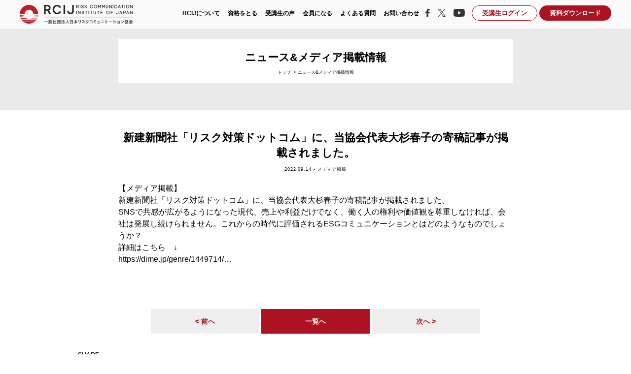

--- FILE ---
content_type: text/html; charset=UTF-8
request_url: https://www.rcij.org/news/2180.html
body_size: 46535
content:
<!doctype html>
<html lang="ja">
<head>
<meta charset="utf-8">
<meta name="format-detection" content="telephone=no">
<meta http-equiv="X-UA-Compatible" content="IE=edge">
<meta name="description" content="">
<meta name="keywords" content="">

<link href="https://www.rcij.org/wp2021/wp-content/themes/rcij/style.css?ver=20251020" rel="stylesheet" type="text/css">
<script src="https://www.rcij.org/wp2021/wp-content/themes/rcij/js/head.js"></script>
	<style>img:is([sizes="auto" i], [sizes^="auto," i]) { contain-intrinsic-size: 3000px 1500px }</style>
	
		<!-- All in One SEO 4.7.7.2 - aioseo.com -->
		<title>新建新聞社「リスク対策ドットコム」に、当協会代表大杉春子の寄稿記事が掲載されました。 | RCIJ｜一般社団法人リスクコミュニケーション協会</title>
	<meta name="description" content="【メディア掲載】 新建新聞社「リスク対策ドットコム」に、当協会代表大杉春子の寄稿記事が掲載されました。 SNS" />
	<meta name="robots" content="max-image-preview:large" />
	<meta name="author" content="admin"/>
	<link rel="canonical" href="https://www.rcij.org/news/2180.html" />
	<meta name="generator" content="All in One SEO (AIOSEO) 4.7.7.2" />
		<meta property="og:locale" content="ja_JP" />
		<meta property="og:site_name" content="RCIJ｜一般社団法人リスクコミュニケーション協会 | リスクコミュニケーションのエキスパート育成で日本が世界一の危機管理先進国になる環境を創る" />
		<meta property="og:type" content="article" />
		<meta property="og:title" content="新建新聞社「リスク対策ドットコム」に、当協会代表大杉春子の寄稿記事が掲載されました。 | RCIJ｜一般社団法人リスクコミュニケーション協会" />
		<meta property="og:description" content="【メディア掲載】 新建新聞社「リスク対策ドットコム」に、当協会代表大杉春子の寄稿記事が掲載されました。 SNS" />
		<meta property="og:url" content="https://www.rcij.org/news/2180.html" />
		<meta property="article:published_time" content="2022-09-14T05:05:15+00:00" />
		<meta property="article:modified_time" content="2022-09-14T05:05:15+00:00" />
		<meta property="article:publisher" content="https://www.facebook.com/rcijofficial" />
		<meta name="twitter:card" content="summary_large_image" />
		<meta name="twitter:site" content="@rcijofficial" />
		<meta name="twitter:title" content="新建新聞社「リスク対策ドットコム」に、当協会代表大杉春子の寄稿記事が掲載されました。 | RCIJ｜一般社団法人リスクコミュニケーション協会" />
		<meta name="twitter:description" content="【メディア掲載】 新建新聞社「リスク対策ドットコム」に、当協会代表大杉春子の寄稿記事が掲載されました。 SNS" />
		<meta name="twitter:creator" content="@rcijofficial" />
		<script type="application/ld+json" class="aioseo-schema">
			{"@context":"https:\/\/schema.org","@graph":[{"@type":"BlogPosting","@id":"https:\/\/www.rcij.org\/news\/2180.html#blogposting","name":"\u65b0\u5efa\u65b0\u805e\u793e\u300c\u30ea\u30b9\u30af\u5bfe\u7b56\u30c9\u30c3\u30c8\u30b3\u30e0\u300d\u306b\u3001\u5f53\u5354\u4f1a\u4ee3\u8868\u5927\u6749\u6625\u5b50\u306e\u5bc4\u7a3f\u8a18\u4e8b\u304c\u63b2\u8f09\u3055\u308c\u307e\u3057\u305f\u3002 | RCIJ\uff5c\u4e00\u822c\u793e\u56e3\u6cd5\u4eba\u30ea\u30b9\u30af\u30b3\u30df\u30e5\u30cb\u30b1\u30fc\u30b7\u30e7\u30f3\u5354\u4f1a","headline":"\u65b0\u5efa\u65b0\u805e\u793e\u300c\u30ea\u30b9\u30af\u5bfe\u7b56\u30c9\u30c3\u30c8\u30b3\u30e0\u300d\u306b\u3001\u5f53\u5354\u4f1a\u4ee3\u8868\u5927\u6749\u6625\u5b50\u306e\u5bc4\u7a3f\u8a18\u4e8b\u304c\u63b2\u8f09\u3055\u308c\u307e\u3057\u305f\u3002","author":{"@id":"https:\/\/www.rcij.org\/author\/admin#author"},"publisher":{"@id":"https:\/\/www.rcij.org\/#organization"},"image":{"@type":"ImageObject","url":"https:\/\/www.rcij.org\/wp2021\/wp-content\/uploads\/2021\/01\/logo@2x.png","@id":"https:\/\/www.rcij.org\/#articleImage","width":458,"height":76},"datePublished":"2022-09-14T14:05:15+09:00","dateModified":"2022-09-14T14:05:15+09:00","inLanguage":"ja","mainEntityOfPage":{"@id":"https:\/\/www.rcij.org\/news\/2180.html#webpage"},"isPartOf":{"@id":"https:\/\/www.rcij.org\/news\/2180.html#webpage"},"articleSection":"\u30e1\u30c7\u30a3\u30a2\u63b2\u8f09, \u30cb\u30e5\u30fc\u30b9&amp;\u30e1\u30c7\u30a3\u30a2\u63b2\u8f09\u60c5\u5831"},{"@type":"BreadcrumbList","@id":"https:\/\/www.rcij.org\/news\/2180.html#breadcrumblist","itemListElement":[{"@type":"ListItem","@id":"https:\/\/www.rcij.org\/#listItem","position":1,"name":"\u5bb6","item":"https:\/\/www.rcij.org\/","nextItem":{"@type":"ListItem","@id":"https:\/\/www.rcij.org\/.\/news#listItem","name":"\u30cb\u30e5\u30fc\u30b9&amp;\u30e1\u30c7\u30a3\u30a2\u63b2\u8f09\u60c5\u5831"}},{"@type":"ListItem","@id":"https:\/\/www.rcij.org\/.\/news#listItem","position":2,"name":"\u30cb\u30e5\u30fc\u30b9&amp;\u30e1\u30c7\u30a3\u30a2\u63b2\u8f09\u60c5\u5831","previousItem":{"@type":"ListItem","@id":"https:\/\/www.rcij.org\/#listItem","name":"\u5bb6"}}]},{"@type":"Organization","@id":"https:\/\/www.rcij.org\/#organization","name":"RCIJ\uff5c\u4e00\u822c\u793e\u56e3\u6cd5\u4eba \u65e5\u672c\u30ea\u30b9\u30af\u30b3\u30df\u30e5\u30cb\u30b1\u30fc\u30b7\u30e7\u30f3\u5354\u4f1a","description":"\u30ea\u30b9\u30af\u30b3\u30df\u30e5\u30cb\u30b1\u30fc\u30b7\u30e7\u30f3\u306e\u30a8\u30ad\u30b9\u30d1\u30fc\u30c8\u80b2\u6210\u3067\u65e5\u672c\u304c\u4e16\u754c\u4e00\u306e\u5371\u6a5f\u7ba1\u7406\u5148\u9032\u56fd\u306b\u306a\u308b\u74b0\u5883\u3092\u5275\u308b","url":"https:\/\/www.rcij.org\/","logo":{"@type":"ImageObject","url":"https:\/\/www.rcij.org\/wp2021\/wp-content\/uploads\/2021\/01\/logo@2x.png","@id":"https:\/\/www.rcij.org\/news\/2180.html\/#organizationLogo","width":458,"height":76},"image":{"@id":"https:\/\/www.rcij.org\/news\/2180.html\/#organizationLogo"},"sameAs":["https:\/\/www.facebook.com\/rcijofficial","https:\/\/twitter.com\/rcijofficial","https:\/\/www.youtube.com\/channel\/UCMcdys_tyYanxgm56VxYZfw"]},{"@type":"Person","@id":"https:\/\/www.rcij.org\/author\/admin#author","url":"https:\/\/www.rcij.org\/author\/admin","name":"admin","image":{"@type":"ImageObject","@id":"https:\/\/www.rcij.org\/news\/2180.html#authorImage","url":"https:\/\/secure.gravatar.com\/avatar\/e94fb3300ea7f7791fd1cb9eaf0cf4b8?s=96&d=mm&r=g","width":96,"height":96,"caption":"admin"}},{"@type":"WebPage","@id":"https:\/\/www.rcij.org\/news\/2180.html#webpage","url":"https:\/\/www.rcij.org\/news\/2180.html","name":"\u65b0\u5efa\u65b0\u805e\u793e\u300c\u30ea\u30b9\u30af\u5bfe\u7b56\u30c9\u30c3\u30c8\u30b3\u30e0\u300d\u306b\u3001\u5f53\u5354\u4f1a\u4ee3\u8868\u5927\u6749\u6625\u5b50\u306e\u5bc4\u7a3f\u8a18\u4e8b\u304c\u63b2\u8f09\u3055\u308c\u307e\u3057\u305f\u3002 | RCIJ\uff5c\u4e00\u822c\u793e\u56e3\u6cd5\u4eba\u30ea\u30b9\u30af\u30b3\u30df\u30e5\u30cb\u30b1\u30fc\u30b7\u30e7\u30f3\u5354\u4f1a","description":"\u3010\u30e1\u30c7\u30a3\u30a2\u63b2\u8f09\u3011 \u65b0\u5efa\u65b0\u805e\u793e\u300c\u30ea\u30b9\u30af\u5bfe\u7b56\u30c9\u30c3\u30c8\u30b3\u30e0\u300d\u306b\u3001\u5f53\u5354\u4f1a\u4ee3\u8868\u5927\u6749\u6625\u5b50\u306e\u5bc4\u7a3f\u8a18\u4e8b\u304c\u63b2\u8f09\u3055\u308c\u307e\u3057\u305f\u3002 SNS","inLanguage":"ja","isPartOf":{"@id":"https:\/\/www.rcij.org\/#website"},"breadcrumb":{"@id":"https:\/\/www.rcij.org\/news\/2180.html#breadcrumblist"},"author":{"@id":"https:\/\/www.rcij.org\/author\/admin#author"},"creator":{"@id":"https:\/\/www.rcij.org\/author\/admin#author"},"datePublished":"2022-09-14T14:05:15+09:00","dateModified":"2022-09-14T14:05:15+09:00"},{"@type":"WebSite","@id":"https:\/\/www.rcij.org\/#website","url":"https:\/\/www.rcij.org\/","name":"RCIJ\uff5c\u4e00\u822c\u793e\u56e3\u6cd5\u4eba\u30ea\u30b9\u30af\u30b3\u30df\u30e5\u30cb\u30b1\u30fc\u30b7\u30e7\u30f3\u5354\u4f1a","description":"\u30ea\u30b9\u30af\u30b3\u30df\u30e5\u30cb\u30b1\u30fc\u30b7\u30e7\u30f3\u306e\u30a8\u30ad\u30b9\u30d1\u30fc\u30c8\u80b2\u6210\u3067\u65e5\u672c\u304c\u4e16\u754c\u4e00\u306e\u5371\u6a5f\u7ba1\u7406\u5148\u9032\u56fd\u306b\u306a\u308b\u74b0\u5883\u3092\u5275\u308b","inLanguage":"ja","publisher":{"@id":"https:\/\/www.rcij.org\/#organization"}}]}
		</script>
		<!-- All in One SEO -->

<link rel='dns-prefetch' href='//www.googletagmanager.com' />
<link rel="alternate" type="application/rss+xml" title="RCIJ｜一般社団法人リスクコミュニケーション協会 &raquo; 新建新聞社「リスク対策ドットコム」に、当協会代表大杉春子の寄稿記事が掲載されました。 のコメントのフィード" href="https://www.rcij.org/news/2180.html/feed" />
		<!-- This site uses the Google Analytics by MonsterInsights plugin v9.2.4 - Using Analytics tracking - https://www.monsterinsights.com/ -->
		<!-- Note: MonsterInsights is not currently configured on this site. The site owner needs to authenticate with Google Analytics in the MonsterInsights settings panel. -->
					<!-- No tracking code set -->
				<!-- / Google Analytics by MonsterInsights -->
		<script type="text/javascript">
/* <![CDATA[ */
window._wpemojiSettings = {"baseUrl":"https:\/\/s.w.org\/images\/core\/emoji\/15.0.3\/72x72\/","ext":".png","svgUrl":"https:\/\/s.w.org\/images\/core\/emoji\/15.0.3\/svg\/","svgExt":".svg","source":{"concatemoji":"https:\/\/www.rcij.org\/wp2021\/wp-includes\/js\/wp-emoji-release.min.js?ver=6.7.4"}};
/*! This file is auto-generated */
!function(i,n){var o,s,e;function c(e){try{var t={supportTests:e,timestamp:(new Date).valueOf()};sessionStorage.setItem(o,JSON.stringify(t))}catch(e){}}function p(e,t,n){e.clearRect(0,0,e.canvas.width,e.canvas.height),e.fillText(t,0,0);var t=new Uint32Array(e.getImageData(0,0,e.canvas.width,e.canvas.height).data),r=(e.clearRect(0,0,e.canvas.width,e.canvas.height),e.fillText(n,0,0),new Uint32Array(e.getImageData(0,0,e.canvas.width,e.canvas.height).data));return t.every(function(e,t){return e===r[t]})}function u(e,t,n){switch(t){case"flag":return n(e,"\ud83c\udff3\ufe0f\u200d\u26a7\ufe0f","\ud83c\udff3\ufe0f\u200b\u26a7\ufe0f")?!1:!n(e,"\ud83c\uddfa\ud83c\uddf3","\ud83c\uddfa\u200b\ud83c\uddf3")&&!n(e,"\ud83c\udff4\udb40\udc67\udb40\udc62\udb40\udc65\udb40\udc6e\udb40\udc67\udb40\udc7f","\ud83c\udff4\u200b\udb40\udc67\u200b\udb40\udc62\u200b\udb40\udc65\u200b\udb40\udc6e\u200b\udb40\udc67\u200b\udb40\udc7f");case"emoji":return!n(e,"\ud83d\udc26\u200d\u2b1b","\ud83d\udc26\u200b\u2b1b")}return!1}function f(e,t,n){var r="undefined"!=typeof WorkerGlobalScope&&self instanceof WorkerGlobalScope?new OffscreenCanvas(300,150):i.createElement("canvas"),a=r.getContext("2d",{willReadFrequently:!0}),o=(a.textBaseline="top",a.font="600 32px Arial",{});return e.forEach(function(e){o[e]=t(a,e,n)}),o}function t(e){var t=i.createElement("script");t.src=e,t.defer=!0,i.head.appendChild(t)}"undefined"!=typeof Promise&&(o="wpEmojiSettingsSupports",s=["flag","emoji"],n.supports={everything:!0,everythingExceptFlag:!0},e=new Promise(function(e){i.addEventListener("DOMContentLoaded",e,{once:!0})}),new Promise(function(t){var n=function(){try{var e=JSON.parse(sessionStorage.getItem(o));if("object"==typeof e&&"number"==typeof e.timestamp&&(new Date).valueOf()<e.timestamp+604800&&"object"==typeof e.supportTests)return e.supportTests}catch(e){}return null}();if(!n){if("undefined"!=typeof Worker&&"undefined"!=typeof OffscreenCanvas&&"undefined"!=typeof URL&&URL.createObjectURL&&"undefined"!=typeof Blob)try{var e="postMessage("+f.toString()+"("+[JSON.stringify(s),u.toString(),p.toString()].join(",")+"));",r=new Blob([e],{type:"text/javascript"}),a=new Worker(URL.createObjectURL(r),{name:"wpTestEmojiSupports"});return void(a.onmessage=function(e){c(n=e.data),a.terminate(),t(n)})}catch(e){}c(n=f(s,u,p))}t(n)}).then(function(e){for(var t in e)n.supports[t]=e[t],n.supports.everything=n.supports.everything&&n.supports[t],"flag"!==t&&(n.supports.everythingExceptFlag=n.supports.everythingExceptFlag&&n.supports[t]);n.supports.everythingExceptFlag=n.supports.everythingExceptFlag&&!n.supports.flag,n.DOMReady=!1,n.readyCallback=function(){n.DOMReady=!0}}).then(function(){return e}).then(function(){var e;n.supports.everything||(n.readyCallback(),(e=n.source||{}).concatemoji?t(e.concatemoji):e.wpemoji&&e.twemoji&&(t(e.twemoji),t(e.wpemoji)))}))}((window,document),window._wpemojiSettings);
/* ]]> */
</script>
<style id='wp-emoji-styles-inline-css' type='text/css'>

	img.wp-smiley, img.emoji {
		display: inline !important;
		border: none !important;
		box-shadow: none !important;
		height: 1em !important;
		width: 1em !important;
		margin: 0 0.07em !important;
		vertical-align: -0.1em !important;
		background: none !important;
		padding: 0 !important;
	}
</style>
<link rel='stylesheet' id='wp-block-library-css' href='https://www.rcij.org/wp2021/wp-includes/css/dist/block-library/style.min.css?ver=6.7.4' type='text/css' media='all' />
<style id='classic-theme-styles-inline-css' type='text/css'>
/*! This file is auto-generated */
.wp-block-button__link{color:#fff;background-color:#32373c;border-radius:9999px;box-shadow:none;text-decoration:none;padding:calc(.667em + 2px) calc(1.333em + 2px);font-size:1.125em}.wp-block-file__button{background:#32373c;color:#fff;text-decoration:none}
</style>
<style id='global-styles-inline-css' type='text/css'>
:root{--wp--preset--aspect-ratio--square: 1;--wp--preset--aspect-ratio--4-3: 4/3;--wp--preset--aspect-ratio--3-4: 3/4;--wp--preset--aspect-ratio--3-2: 3/2;--wp--preset--aspect-ratio--2-3: 2/3;--wp--preset--aspect-ratio--16-9: 16/9;--wp--preset--aspect-ratio--9-16: 9/16;--wp--preset--color--black: #000000;--wp--preset--color--cyan-bluish-gray: #abb8c3;--wp--preset--color--white: #ffffff;--wp--preset--color--pale-pink: #f78da7;--wp--preset--color--vivid-red: #cf2e2e;--wp--preset--color--luminous-vivid-orange: #ff6900;--wp--preset--color--luminous-vivid-amber: #fcb900;--wp--preset--color--light-green-cyan: #7bdcb5;--wp--preset--color--vivid-green-cyan: #00d084;--wp--preset--color--pale-cyan-blue: #8ed1fc;--wp--preset--color--vivid-cyan-blue: #0693e3;--wp--preset--color--vivid-purple: #9b51e0;--wp--preset--gradient--vivid-cyan-blue-to-vivid-purple: linear-gradient(135deg,rgba(6,147,227,1) 0%,rgb(155,81,224) 100%);--wp--preset--gradient--light-green-cyan-to-vivid-green-cyan: linear-gradient(135deg,rgb(122,220,180) 0%,rgb(0,208,130) 100%);--wp--preset--gradient--luminous-vivid-amber-to-luminous-vivid-orange: linear-gradient(135deg,rgba(252,185,0,1) 0%,rgba(255,105,0,1) 100%);--wp--preset--gradient--luminous-vivid-orange-to-vivid-red: linear-gradient(135deg,rgba(255,105,0,1) 0%,rgb(207,46,46) 100%);--wp--preset--gradient--very-light-gray-to-cyan-bluish-gray: linear-gradient(135deg,rgb(238,238,238) 0%,rgb(169,184,195) 100%);--wp--preset--gradient--cool-to-warm-spectrum: linear-gradient(135deg,rgb(74,234,220) 0%,rgb(151,120,209) 20%,rgb(207,42,186) 40%,rgb(238,44,130) 60%,rgb(251,105,98) 80%,rgb(254,248,76) 100%);--wp--preset--gradient--blush-light-purple: linear-gradient(135deg,rgb(255,206,236) 0%,rgb(152,150,240) 100%);--wp--preset--gradient--blush-bordeaux: linear-gradient(135deg,rgb(254,205,165) 0%,rgb(254,45,45) 50%,rgb(107,0,62) 100%);--wp--preset--gradient--luminous-dusk: linear-gradient(135deg,rgb(255,203,112) 0%,rgb(199,81,192) 50%,rgb(65,88,208) 100%);--wp--preset--gradient--pale-ocean: linear-gradient(135deg,rgb(255,245,203) 0%,rgb(182,227,212) 50%,rgb(51,167,181) 100%);--wp--preset--gradient--electric-grass: linear-gradient(135deg,rgb(202,248,128) 0%,rgb(113,206,126) 100%);--wp--preset--gradient--midnight: linear-gradient(135deg,rgb(2,3,129) 0%,rgb(40,116,252) 100%);--wp--preset--font-size--small: 13px;--wp--preset--font-size--medium: 20px;--wp--preset--font-size--large: 36px;--wp--preset--font-size--x-large: 42px;--wp--preset--spacing--20: 0.44rem;--wp--preset--spacing--30: 0.67rem;--wp--preset--spacing--40: 1rem;--wp--preset--spacing--50: 1.5rem;--wp--preset--spacing--60: 2.25rem;--wp--preset--spacing--70: 3.38rem;--wp--preset--spacing--80: 5.06rem;--wp--preset--shadow--natural: 6px 6px 9px rgba(0, 0, 0, 0.2);--wp--preset--shadow--deep: 12px 12px 50px rgba(0, 0, 0, 0.4);--wp--preset--shadow--sharp: 6px 6px 0px rgba(0, 0, 0, 0.2);--wp--preset--shadow--outlined: 6px 6px 0px -3px rgba(255, 255, 255, 1), 6px 6px rgba(0, 0, 0, 1);--wp--preset--shadow--crisp: 6px 6px 0px rgba(0, 0, 0, 1);}:where(.is-layout-flex){gap: 0.5em;}:where(.is-layout-grid){gap: 0.5em;}body .is-layout-flex{display: flex;}.is-layout-flex{flex-wrap: wrap;align-items: center;}.is-layout-flex > :is(*, div){margin: 0;}body .is-layout-grid{display: grid;}.is-layout-grid > :is(*, div){margin: 0;}:where(.wp-block-columns.is-layout-flex){gap: 2em;}:where(.wp-block-columns.is-layout-grid){gap: 2em;}:where(.wp-block-post-template.is-layout-flex){gap: 1.25em;}:where(.wp-block-post-template.is-layout-grid){gap: 1.25em;}.has-black-color{color: var(--wp--preset--color--black) !important;}.has-cyan-bluish-gray-color{color: var(--wp--preset--color--cyan-bluish-gray) !important;}.has-white-color{color: var(--wp--preset--color--white) !important;}.has-pale-pink-color{color: var(--wp--preset--color--pale-pink) !important;}.has-vivid-red-color{color: var(--wp--preset--color--vivid-red) !important;}.has-luminous-vivid-orange-color{color: var(--wp--preset--color--luminous-vivid-orange) !important;}.has-luminous-vivid-amber-color{color: var(--wp--preset--color--luminous-vivid-amber) !important;}.has-light-green-cyan-color{color: var(--wp--preset--color--light-green-cyan) !important;}.has-vivid-green-cyan-color{color: var(--wp--preset--color--vivid-green-cyan) !important;}.has-pale-cyan-blue-color{color: var(--wp--preset--color--pale-cyan-blue) !important;}.has-vivid-cyan-blue-color{color: var(--wp--preset--color--vivid-cyan-blue) !important;}.has-vivid-purple-color{color: var(--wp--preset--color--vivid-purple) !important;}.has-black-background-color{background-color: var(--wp--preset--color--black) !important;}.has-cyan-bluish-gray-background-color{background-color: var(--wp--preset--color--cyan-bluish-gray) !important;}.has-white-background-color{background-color: var(--wp--preset--color--white) !important;}.has-pale-pink-background-color{background-color: var(--wp--preset--color--pale-pink) !important;}.has-vivid-red-background-color{background-color: var(--wp--preset--color--vivid-red) !important;}.has-luminous-vivid-orange-background-color{background-color: var(--wp--preset--color--luminous-vivid-orange) !important;}.has-luminous-vivid-amber-background-color{background-color: var(--wp--preset--color--luminous-vivid-amber) !important;}.has-light-green-cyan-background-color{background-color: var(--wp--preset--color--light-green-cyan) !important;}.has-vivid-green-cyan-background-color{background-color: var(--wp--preset--color--vivid-green-cyan) !important;}.has-pale-cyan-blue-background-color{background-color: var(--wp--preset--color--pale-cyan-blue) !important;}.has-vivid-cyan-blue-background-color{background-color: var(--wp--preset--color--vivid-cyan-blue) !important;}.has-vivid-purple-background-color{background-color: var(--wp--preset--color--vivid-purple) !important;}.has-black-border-color{border-color: var(--wp--preset--color--black) !important;}.has-cyan-bluish-gray-border-color{border-color: var(--wp--preset--color--cyan-bluish-gray) !important;}.has-white-border-color{border-color: var(--wp--preset--color--white) !important;}.has-pale-pink-border-color{border-color: var(--wp--preset--color--pale-pink) !important;}.has-vivid-red-border-color{border-color: var(--wp--preset--color--vivid-red) !important;}.has-luminous-vivid-orange-border-color{border-color: var(--wp--preset--color--luminous-vivid-orange) !important;}.has-luminous-vivid-amber-border-color{border-color: var(--wp--preset--color--luminous-vivid-amber) !important;}.has-light-green-cyan-border-color{border-color: var(--wp--preset--color--light-green-cyan) !important;}.has-vivid-green-cyan-border-color{border-color: var(--wp--preset--color--vivid-green-cyan) !important;}.has-pale-cyan-blue-border-color{border-color: var(--wp--preset--color--pale-cyan-blue) !important;}.has-vivid-cyan-blue-border-color{border-color: var(--wp--preset--color--vivid-cyan-blue) !important;}.has-vivid-purple-border-color{border-color: var(--wp--preset--color--vivid-purple) !important;}.has-vivid-cyan-blue-to-vivid-purple-gradient-background{background: var(--wp--preset--gradient--vivid-cyan-blue-to-vivid-purple) !important;}.has-light-green-cyan-to-vivid-green-cyan-gradient-background{background: var(--wp--preset--gradient--light-green-cyan-to-vivid-green-cyan) !important;}.has-luminous-vivid-amber-to-luminous-vivid-orange-gradient-background{background: var(--wp--preset--gradient--luminous-vivid-amber-to-luminous-vivid-orange) !important;}.has-luminous-vivid-orange-to-vivid-red-gradient-background{background: var(--wp--preset--gradient--luminous-vivid-orange-to-vivid-red) !important;}.has-very-light-gray-to-cyan-bluish-gray-gradient-background{background: var(--wp--preset--gradient--very-light-gray-to-cyan-bluish-gray) !important;}.has-cool-to-warm-spectrum-gradient-background{background: var(--wp--preset--gradient--cool-to-warm-spectrum) !important;}.has-blush-light-purple-gradient-background{background: var(--wp--preset--gradient--blush-light-purple) !important;}.has-blush-bordeaux-gradient-background{background: var(--wp--preset--gradient--blush-bordeaux) !important;}.has-luminous-dusk-gradient-background{background: var(--wp--preset--gradient--luminous-dusk) !important;}.has-pale-ocean-gradient-background{background: var(--wp--preset--gradient--pale-ocean) !important;}.has-electric-grass-gradient-background{background: var(--wp--preset--gradient--electric-grass) !important;}.has-midnight-gradient-background{background: var(--wp--preset--gradient--midnight) !important;}.has-small-font-size{font-size: var(--wp--preset--font-size--small) !important;}.has-medium-font-size{font-size: var(--wp--preset--font-size--medium) !important;}.has-large-font-size{font-size: var(--wp--preset--font-size--large) !important;}.has-x-large-font-size{font-size: var(--wp--preset--font-size--x-large) !important;}
:where(.wp-block-post-template.is-layout-flex){gap: 1.25em;}:where(.wp-block-post-template.is-layout-grid){gap: 1.25em;}
:where(.wp-block-columns.is-layout-flex){gap: 2em;}:where(.wp-block-columns.is-layout-grid){gap: 2em;}
:root :where(.wp-block-pullquote){font-size: 1.5em;line-height: 1.6;}
</style>
<link rel='stylesheet' id='contact-form-7-css' href='https://www.rcij.org/wp2021/wp-content/plugins/contact-form-7/includes/css/styles.css?ver=6.0.3' type='text/css' media='all' />
<link rel='stylesheet' id='toc-screen-css' href='https://www.rcij.org/wp2021/wp-content/plugins/table-of-contents-plus/screen.min.css?ver=2411.1' type='text/css' media='all' />
<style id='toc-screen-inline-css' type='text/css'>
div#toc_container {width: 90%;}
</style>
<script type="text/javascript" src="https://www.rcij.org/wp2021/wp-includes/js/jquery/jquery.min.js?ver=3.7.1" id="jquery-core-js"></script>
<script type="text/javascript" src="https://www.rcij.org/wp2021/wp-includes/js/jquery/jquery-migrate.min.js?ver=3.4.1" id="jquery-migrate-js"></script>

<!-- Site Kit によって追加された Google タグ（gtag.js）スニペット -->

<!-- Google アナリティクス スニペット (Site Kit が追加) -->
<script type="text/javascript" src="https://www.googletagmanager.com/gtag/js?id=G-45NG7EH0EB" id="google_gtagjs-js" async></script>
<script type="text/javascript" id="google_gtagjs-js-after">
/* <![CDATA[ */
window.dataLayer = window.dataLayer || [];function gtag(){dataLayer.push(arguments);}
gtag("set","linker",{"domains":["www.rcij.org"]});
gtag("js", new Date());
gtag("set", "developer_id.dZTNiMT", true);
gtag("config", "G-45NG7EH0EB");
 window._googlesitekit = window._googlesitekit || {}; window._googlesitekit.throttledEvents = []; window._googlesitekit.gtagEvent = (name, data) => { var key = JSON.stringify( { name, data } ); if ( !! window._googlesitekit.throttledEvents[ key ] ) { return; } window._googlesitekit.throttledEvents[ key ] = true; setTimeout( () => { delete window._googlesitekit.throttledEvents[ key ]; }, 5 ); gtag( "event", name, { ...data, event_source: "site-kit" } ); } 
/* ]]> */
</script>

<!-- Site Kit によって追加された終了 Google タグ（gtag.js）スニペット -->
<link rel="https://api.w.org/" href="https://www.rcij.org/wp-json/" /><link rel="alternate" title="JSON" type="application/json" href="https://www.rcij.org/wp-json/wp/v2/posts/2180" /><link rel="EditURI" type="application/rsd+xml" title="RSD" href="https://www.rcij.org/wp2021/xmlrpc.php?rsd" />
<meta name="generator" content="WordPress 6.7.4" />
<link rel='shortlink' href='https://www.rcij.org/?p=2180' />
<link rel="alternate" title="oEmbed (JSON)" type="application/json+oembed" href="https://www.rcij.org/wp-json/oembed/1.0/embed?url=https%3A%2F%2Fwww.rcij.org%2Fnews%2F2180.html" />
<link rel="alternate" title="oEmbed (XML)" type="text/xml+oembed" href="https://www.rcij.org/wp-json/oembed/1.0/embed?url=https%3A%2F%2Fwww.rcij.org%2Fnews%2F2180.html&#038;format=xml" />
<meta name="generator" content="Site Kit by Google 1.144.0" /><meta name="google-site-verification" content="5ubhFNDp77bOl9blxpzedqCjjX8vMLelkQgXzJWIOD4"><link rel="shortcut icon" href="https://www.rcij.org/wp2021/wp-content/themes/rcij/img/common/favicon.ico">

<!-- Google Tag Manager -->
<script>(function(w,d,s,l,i){w[l]=w[l]||[];w[l].push({'gtm.start':
new Date().getTime(),event:'gtm.js'});var f=d.getElementsByTagName(s)[0],
j=d.createElement(s),dl=l!='dataLayer'?'&l='+l:'';j.async=true;j.src=
'https://www.googletagmanager.com/gtm.js?id='+i+dl;f.parentNode.insertBefore(j,f);
})(window,document,'script','dataLayer','GTM-MCPKKWBS');</script>
<!-- End Google Tag Manager -->

<!-- Google Tag Manager own -->
<script>(function(w,d,s,l,i){w[l]=w[l]||[];w[l].push({'gtm.start':
new Date().getTime(),event:'gtm.js'});var f=d.getElementsByTagName(s)[0],
j=d.createElement(s),dl=l!='dataLayer'?'&l='+l:'';j.async=true;j.src=
'https://www.googletagmanager.com/gtm.js?id='+i+dl;f.parentNode.insertBefore(j,f);
})(window,document,'script','dataLayer','GTM-W8QS3LFB');</script>
<!-- End Google Tag Manager -->

</head>
<body>
<!-- Google Tag Manager (noscript) -->
<noscript><iframe src="https://www.googletagmanager.com/ns.html?id=GTM-MCPKKWBS"
height="0" width="0" style="display:none;visibility:hidden"></iframe></noscript>
<!-- End Google Tag Manager (noscript) -->
<!-- Google Tag Manager (noscript) own -->
<noscript><iframe src="https://www.googletagmanager.com/ns.html?id=GTM-W8QS3LFB"
height="0" width="0" style="display:none;visibility:hidden"></iframe></noscript>
<!-- End Google Tag Manager (noscript) -->
<div id="container">
    <header id="gHeader" class="rHeader">
		<div class="rHeader-inner flexB">
			<h1 class="logo"><a href="https://www.rcij.org"><img src="https://www.rcij.org/wp2021/wp-content/themes/rcij/img/common/logo.png" width="229" alt="一般社団法人 日本リスクコミュニケーション協会 Risk Communication Institute of JAPAN"></a></h1>
			<div class="menu sp"><span></span><span></span></div>
			<div class="rBox">
				<div class="hBox flex">
					<nav id="gNavi">
						<ul class="flex">
							<li><a href="https://www.rcij.org/about">RCIJについて</a></li>
							<li><a href="https://www.rcij.org/qualify">資格をとる</a></li>
							<li><a href="https://www.rcij.org/students_voice">受講生の声</a></li>
							<li><a href="https://www.rcij.org/member">会員になる</a></li>
							<li><a href="https://tayori.com/faq/fcac6d2cd74219ebe0efeb8c89c7044362651d25" target="_blank">よくある質問</a></li>
							<li><a href="https://www.rcij.org/contact">お問い合わせ</a></li>
						</ul>
					</nav>
					<ul class="snsList flex">
						<li><a href="https://www.facebook.com/rcijofficial" target="_blank"><img src="https://www.rcij.org/wp2021/wp-content/themes/rcij/img/common/sns01.png" width="9" alt="faceBook"></a></li>
						<li><a href="https://twitter.com/rcijofficial" target="_blank"><img src="https://www.rcij.org/wp2021/wp-content/themes/rcij/img/common/sns02.png" width="20" alt="twitter"></a></li>
						<li><a href="https://www.youtube.com/channel/UCMcdys_tyYanxgm56VxYZfw" target="_blank"><img src="https://www.rcij.org/wp2021/wp-content/themes/rcij/img/common/sns03.png" width="23" alt="YoTuBe"></a></li>
					</ul>
				</div>
				<div class="btn">
					<a href="https://rcij.learningbox.online/?action=login" target="_blank">受講生ログイン</a>
					<a href="https://www.rcij.org/pamphlet">資料ダウンロード</a>
				</div>
			</div>
		</div>
    </header>
    <div class="menuBg"></div>
    <div class="menuBox">
        <div class="close"><a href="https://www.rcij.org/pamphlet"><img src="https://www.rcij.org/wp2021/wp-content/themes/rcij/img/common/close.png" alt="close"></a></div>
        <div class="infoBox">
            <a href="https://www.rcij.org/pamphlet">
                <p class="ttl">資料の請求</p>
                <p class="txt">未経験からRCスキルを身につける<br class="wpBr">
                    ｢RC技能認定第一種｣とは？</p>
            </a>
        </div>
        <div class="infoBox infoBox01">
            <a href="https://www.rcij.org/session">
                <p class="ttl">説明動画を視聴</p>
                <p class="txt">迷った方はまず<br class="wpBr">
                    無料動画をご視聴ください</p>
            </a>
        </div>
        <ul class="spNavi01">
            <li><a href="https://www.rcij.org/about">RCIJについて</a></li>
            <li><a href="https://www.rcij.org/qualify">資格をとる</a></li>
            <li><a href="https://www.rcij.org/qualify/single">単発配信講座</a></li>
            <li><a href="https://www.rcij.org/member">会員になる</a></li>
            <li><a href="https://tayori.com/faq/fcac6d2cd74219ebe0efeb8c89c7044362651d25" target="_blank">よくある質問</a></li>
            <li><a href="https://www.rcij.org/contact">お問い合わせ</a></li>
        </ul>
        <ul class="spNavi02">
            <li><a href="https://www.rcij.org/policy">プライバシーポリシー</a></li>
            <li><a href="https://www.rcij.org/tokutei">特定商取引法に基づく表示</a></li>
            <li><a href="https://www.rcij.org/kiyaku">利用規約</a></li>
            <li><a href="https://www.rcij.org/member_kiyaku">会員規約</a></li>
            <li><a href="https://www.rcij.org/cancel_policy">キャンセルポリシー</a></li>
        </ul>
        <ul class="snsList">
            <li><a href="https://www.facebook.com/rcijofficial" target="_blank"><img src="https://www.rcij.org/wp2021/wp-content/themes/rcij/img/common/sp_sns01.png" width="15" alt="faceBook"></a></li>
            <li><a href="https://twitter.com/rcijofficial" target="_blank"><img src="https://www.rcij.org/wp2021/wp-content/themes/rcij/img/common/sp_sns02.png" width="35" alt="twitter"></a></li>
            <li><a href="https://www.youtube.com/channel/UCMcdys_tyYanxgm56VxYZfw" target="_blank"><img src="https://www.rcij.org/wp2021/wp-content/themes/rcij/img/common/sp_sns03.png" width="41" alt="YoTuBe"></a></li>
        </ul>
    </div>
<!--
	<div class="comFixed">
        <div class="infoBox">
            <p class="ttl">資料の請求</p>
<p class="txt">協会の活動や講座についてお知りになりたい方</p>
            <div class="comBtn"><a href="https://www.rcij.org/pamphlet">資料請求へ</a></div>
        </div>
        <div class="infoBox infoBox01">
            <p class="ttl">説明動画を視聴</p>
            <p class="txt">迷った方はまず無料動画をご視聴ください</p><div class="comBtn"><a href="https://www.rcij.org/session">無料動画へ</a></div>
        </div>
    </div>
--><div class="news_detail">
    <section class="pageTitle">
        <div class="infoBox">
            <h2>ニュース&amp;メディア掲載情報</h2>
            <ul id="pagePath">
                <li><a href="https://www.rcij.org">トップ</a>&gt;</li>
                <li>ニュース&amp;メディア掲載情報</li>
            </ul>
        </div>
    </section>
    <div id="main">
        <section class="content">
            <h3 class="h3Ttl h3Ttl01">新建新聞社「リスク対策ドットコム」に、当協会代表大杉春子の寄稿記事が掲載されました。</h3>
            <p class="time time01">2022.09.14 - メディア掲載</p>
                        <div class="share">
                <p class="ttl">SHARE</p>
                <ul class="shareList">
                    <li><a href="http://www.facebook.com/sharer/sharer.php?u=https://www.rcij.org/news/2180.html" target="_blank"><img src="https://www.rcij.org/wp2021/wp-content/themes/rcij/img/common/sns04.png" alt="" width="10"></a></li>
                    <li><a href="https://twitter.com/share?url=https://www.rcij.org/news/2180.html&text=%e6%96%b0%e5%bb%ba%e6%96%b0%e8%81%9e%e7%a4%be%e3%80%8c%e3%83%aa%e3%82%b9%e3%82%af%e5%af%be%e7%ad%96%e3%83%89%e3%83%83%e3%83%88%e3%82%b3%e3%83%a0%e3%80%8d%e3%81%ab%e3%80%81%e5%bd%93%e5%8d%94%e4%bc%9a%e4%bb%a3%e8%a1%a8%e5%a4%a7%e6%9d%89%e6%98%a5%e5%ad%90%e3%81%ae%e5%af%84%e7%a8%bf%e8%a8%98%e4%ba%8b%e3%81%8c%e6%8e%b2%e8%bc%89%e3%81%95%e3%82%8c%e3%81%be%e3%81%97%e3%81%9f%e3%80%82" target="_blank"><img src="https://www.rcij.org/wp2021/wp-content/themes/rcij/img/common/sns05.png" alt="" width="19"></a></li>
                    <li><a href="mailto:?subject=Check out this link&amp;body=https://www.rcij.org/news/2180.html" target="_self"><img src="https://www.rcij.org/wp2021/wp-content/themes/rcij/img/common/sns06.png" alt="" width="19"></a></li>
                    <li><a href="http://line.me/R/msg/text/?%e6%96%b0%e5%bb%ba%e6%96%b0%e8%81%9e%e7%a4%be%e3%80%8c%e3%83%aa%e3%82%b9%e3%82%af%e5%af%be%e7%ad%96%e3%83%89%e3%83%83%e3%83%88%e3%82%b3%e3%83%a0%e3%80%8d%e3%81%ab%e3%80%81%e5%bd%93%e5%8d%94%e4%bc%9a%e4%bb%a3%e8%a1%a8%e5%a4%a7%e6%9d%89%e6%98%a5%e5%ad%90%e3%81%ae%e5%af%84%e7%a8%bf%e8%a8%98%e4%ba%8b%e3%81%8c%e6%8e%b2%e8%bc%89%e3%81%95%e3%82%8c%e3%81%be%e3%81%97%e3%81%9f%e3%80%82%0D%0Ahttps://www.rcij.org/news/2180.html" target="_blank"><img src="https://www.rcij.org/wp2021/wp-content/themes/rcij/img/common/sns07.png" alt="" width="19"></a></li>
                </ul>
            </div>
                        <div class="pBox">
                <div class="kvgmc6g5 cxmmr5t8 oygrvhab hcukyx3x c1et5uql ii04i59q">
<div dir="auto">
<div class="m8h3af8h l7ghb35v kjdc1dyq kmwttqpk gh25dzvf n3t5jt4f">
<div dir="auto">
<div class="m8h3af8h l7ghb35v kjdc1dyq kmwttqpk gh25dzvf n3t5jt4f">
<div dir="auto">
<div class="m8h3af8h l7ghb35v kjdc1dyq kmwttqpk gh25dzvf n3t5jt4f">
<div dir="auto">【メディア掲載】</div>
<div dir="auto">新建新聞社「リスク対策ドットコム」に、当協会代表大杉春子の寄稿記事が掲載されました。</div>
</div>
<div class="l7ghb35v kjdc1dyq kmwttqpk gh25dzvf jikcssrz n3t5jt4f">
<div dir="auto">SNSで共感が広がるようになった現代、売上や利益だけでなく、働く人の権利や価値観を尊重しなければ、会社は発展し続けられません。これからの時代に評価されるESGコミュニケーションとはどのようなものでしょうか？</div>
<div dir="auto"></div>
</div>
</div>
</div>
<div class="l7ghb35v kjdc1dyq kmwttqpk gh25dzvf jikcssrz n3t5jt4f">
<div dir="auto">詳細はこちら　↓</div>
</div>
<div class="l7ghb35v kjdc1dyq kmwttqpk gh25dzvf jikcssrz n3t5jt4f">
<div dir="auto"><a class="qi72231t nu7423ey n3hqoq4p r86q59rh b3qcqh3k fq87ekyn bdao358l fsf7x5fv rse6dlih s5oniofx m8h3af8h l7ghb35v kjdc1dyq kmwttqpk srn514ro oxkhqvkx rl78xhln nch0832m cr00lzj9 rn8ck1ys s3jn8y49 icdlwmnq cxfqmxzd ezidihy3" tabindex="0" role="link" href="https://www.risktaisaku.com/articles/-/72402?fbclid=IwAR1Bo7O2Zf467jRwhGOHeWlFa-JzCeHFfwZCBOBkagR1SWV7Izg2iBZdAgw" target="_blank" rel="nofollow noopener">https://dime.jp/genre/1449714/&#8230;</a></div>
</div>
</div>
</div>
</div>
<div dir="auto">
<div class="l7ghb35v kjdc1dyq kmwttqpk gh25dzvf jikcssrz n3t5jt4f"></div>
</div>
</div>
<p>&nbsp;</p>
            </div>
                                    <ul class="linkList flexC">
                <li><a href="https://www.rcij.org/news/2177.html" rel="prev">&lt; 前へ</a></li>
                <li class="on"><a href="https://www.rcij.org/news">一覧へ</a></li>
                <li><a href="https://www.rcij.org/news/release/2238.html" rel="next">次へ &gt;</a></li>
            </ul>
        </section>
    </div>
</div>
<div class="comCTA">
	<div class="content flexB">
		<div class="title">
		    <span>リスクコミュニケーションと</span>
		    <span>RC認定資格講座について</span>
		    <p>今すぐ知ろう！</p>
		    <ul>
			    <li>認定資格の取得で得られる専門知識・活用方法</li>
			    <li>費用や最短取得までのスケジュール</li>
			    <li>RCIJの教材やカリキュラムの特長</li>
			</ul>
		</div>
		<div class="rBox">
			<img src="https://www.rcij.org/wp2021/wp-content/themes/rcij/img/common/thumb.png" alt="説明会にご参加ください">
			<div class="comBtn">
	    		<a href="https://www.rcij.org/session">説明動画を視聴する</a>
				<a href="https://www.rcij.org/pamphlet">資料をダウンロードする</a>
			</div>
		</div>
	</div>
</div>
<div class="comRcij">
	<div class="content flexB">
		<p class="title">RCIJ専任コンサルタントによる<br class="wpBr">無料のオンライン相談も実施中</p>
		<div class="rBox">
			<p class="top">個人の方はキャリア相談や受講相談など、法人担当者の方は企業研修や、<br class="pc">会員種別などについて、ご質問を個別にオンラインでお答えします。</p>
			<div class="comBtn"><a href="https://www.rcij.org/contact">オンライン相談を希望する</a></div>
		</div>
	</div>
</div><div class="footerFloating">
  <div class="footerFloating-inner">
    <div class="footerFloating-thumb">
      <img src="https://www.rcij.org/wp2021/wp-content/themes/rcij/img/common/thumb.png" alt="RCIJ講座">
    </div>
    <div class="footerFloating-body">
      <p class="footerFloating-text">
        個人のスキルアップや企業様の研修導入に<br>
        リスクコミュニケーション認定資格講座を
      </p>
      <div class="footerFloating-btns">
        <a href="https://www.rcij.org/session" class="btn">動画で見る</a>
        <a href="https://www.rcij.org/pamphlet" class="btn">資料ダウンロード</a>
      </div>
    </div>
  </div>
</div>
    <footer id="gFooter">
        <ul class="fNavi">
            <li><a href="https://www.rcij.org/about">RCIJについて</a></li>
            <li><a href="https://www.rcij.org/qualify">資格をとる</a></li>
            <li><a href="https://www.rcij.org/member">会員になる</a></li>
            <li><a href="https://tayori.com/faq/fcac6d2cd74219ebe0efeb8c89c7044362651d25" target="_blank">よくある質問</a></li>
            <li><a href="https://www.rcij.org/contact">お問い合わせ</a></li>
        </ul>
        <ul class="linkUl">
            <li><a href="https://www.rcij.org/policy">プライバシーポリシー</a>・</li>
            <li><a href="https://www.rcij.org/tokutei">特定商取引法に基づく表示</a>・</li>
            <li><a href="https://www.rcij.org/kiyaku">利用規約</a>・</li>
            <li><a href="https://www.rcij.org/member_kiyaku">会員規約</a>・</li>
            <li><a href="https://www.rcij.org/cancel_policy">キャンセルポリシー</a></li>
        </ul>
        <p class="copyright">&copy; 2026 日本リスクコミュニケーション協会. All rights reserved</p>
        <p class="copyright ll">※1 助成金の受給には条件があり、割引率は内容によって異なります。</p>
		<p class="copyright ll">※旧称「RC技能認定第一種」は「認定RCベーシック」へと名称を変更いたしました。</p>
		<p class="copyright ll">This site is protected by reCAPTCHA and the Google
			<a href="https://policies.google.com/privacy">Privacy Policy</a> and
			<a href="https://policies.google.com/terms">Terms of Service</a> apply.
		
    </footer>

<script>
document.addEventListener('DOMContentLoaded', function () {
  const cta = document.querySelector('.footerFloating');
  const container = document.querySelector('#main'); // メインラッパー

  if (!cta || !container) return;

  function onScroll() {
    if (window.scrollY > window.innerHeight) {
      cta.classList.add('show');
      container.style.paddingBottom = cta.offsetHeight + 'px';
    } else {
      cta.classList.remove('show');
      container.style.paddingBottom = '';
    }
  }

  window.addEventListener('scroll', onScroll, { passive: true });
  onScroll();
});
</script>



</div>
<script src="https://www.rcij.org/wp2021/wp-content/themes/rcij/js/jquery.js"></script>
<script src="https://www.rcij.org/wp2021/wp-content/themes/rcij/js/jquery.matchHeight.js"></script>
<script src="https://www.rcij.org/wp2021/wp-content/themes/rcij/js/common.js"></script>
    <script>
    (function() {
        var params = new URLSearchParams(window.location.search);
        var setCookie = function(name, value, days) {
            var expires = "";
            if (days) {
                var date = new Date();
                date.setTime(date.getTime() + (days * 24 * 60 * 60 * 1000)); // 有効期限
                expires = "; expires=" + date.toUTCString();
            }
            document.cookie = name + "=" + encodeURIComponent(value || "") + expires + "; path=/";
        };

        // 保存対象のUTMパラメータ
        if (params.has('utm_source')) setCookie('utm_source', params.get('utm_source'), 7);
        if (params.has('utm_medium')) setCookie('utm_medium', params.get('utm_medium'), 7);
        if (params.has('utm_campaign')) setCookie('utm_campaign', params.get('utm_campaign'), 7);
    })();
    </script>
        <script>
    document.addEventListener('DOMContentLoaded', function() {
        var getCookie = function(name) {
            var match = document.cookie.match(new RegExp('(^| )' + name + '=([^;]+)'));
            return match ? decodeURIComponent(match[2]) : '';
        };

        var fillUTMFields = function() {
            var utm_source = getCookie('utm_source');
            var utm_medium = getCookie('utm_medium');
            var utm_campaign = getCookie('utm_campaign');

            var sourceField = document.querySelector('input[name="utm_source"]');
            var mediumField = document.querySelector('input[name="utm_medium"]');
            var campaignField = document.querySelector('input[name="utm_campaign"]');

            if (sourceField) sourceField.value = utm_source;
            if (mediumField) mediumField.value = utm_medium;
            if (campaignField) campaignField.value = utm_campaign;

            console.log('UTM values set:', utm_source, utm_medium, utm_campaign);
        };

        fillUTMFields();
        setTimeout(fillUTMFields, 1000); // 動的フォーム対応
    });
    </script>
    <script type="text/javascript" src="https://www.rcij.org/wp2021/wp-includes/js/dist/hooks.min.js?ver=4d63a3d491d11ffd8ac6" id="wp-hooks-js"></script>
<script type="text/javascript" src="https://www.rcij.org/wp2021/wp-includes/js/dist/i18n.min.js?ver=5e580eb46a90c2b997e6" id="wp-i18n-js"></script>
<script type="text/javascript" id="wp-i18n-js-after">
/* <![CDATA[ */
wp.i18n.setLocaleData( { 'text direction\u0004ltr': [ 'ltr' ] } );
/* ]]> */
</script>
<script type="text/javascript" src="https://www.rcij.org/wp2021/wp-content/plugins/contact-form-7/includes/swv/js/index.js?ver=6.0.3" id="swv-js"></script>
<script type="text/javascript" id="contact-form-7-js-translations">
/* <![CDATA[ */
( function( domain, translations ) {
	var localeData = translations.locale_data[ domain ] || translations.locale_data.messages;
	localeData[""].domain = domain;
	wp.i18n.setLocaleData( localeData, domain );
} )( "contact-form-7", {"translation-revision-date":"2025-01-14 04:07:30+0000","generator":"GlotPress\/4.0.1","domain":"messages","locale_data":{"messages":{"":{"domain":"messages","plural-forms":"nplurals=1; plural=0;","lang":"ja_JP"},"This contact form is placed in the wrong place.":["\u3053\u306e\u30b3\u30f3\u30bf\u30af\u30c8\u30d5\u30a9\u30fc\u30e0\u306f\u9593\u9055\u3063\u305f\u4f4d\u7f6e\u306b\u7f6e\u304b\u308c\u3066\u3044\u307e\u3059\u3002"],"Error:":["\u30a8\u30e9\u30fc:"]}},"comment":{"reference":"includes\/js\/index.js"}} );
/* ]]> */
</script>
<script type="text/javascript" id="contact-form-7-js-before">
/* <![CDATA[ */
var wpcf7 = {
    "api": {
        "root": "https:\/\/www.rcij.org\/wp-json\/",
        "namespace": "contact-form-7\/v1"
    }
};
/* ]]> */
</script>
<script type="text/javascript" src="https://www.rcij.org/wp2021/wp-content/plugins/contact-form-7/includes/js/index.js?ver=6.0.3" id="contact-form-7-js"></script>
<script type="text/javascript" src="https://www.rcij.org/wp2021/wp-content/plugins/table-of-contents-plus/front.min.js?ver=2411.1" id="toc-front-js"></script>
<script type="text/javascript" src="https://www.google.com/recaptcha/api.js?render=6LczmbcqAAAAAP0aDacZ53mRqWvoBM41-_YALrdy&amp;ver=3.0" id="google-recaptcha-js"></script>
<script type="text/javascript" src="https://www.rcij.org/wp2021/wp-includes/js/dist/vendor/wp-polyfill.min.js?ver=3.15.0" id="wp-polyfill-js"></script>
<script type="text/javascript" id="wpcf7-recaptcha-js-before">
/* <![CDATA[ */
var wpcf7_recaptcha = {
    "sitekey": "6LczmbcqAAAAAP0aDacZ53mRqWvoBM41-_YALrdy",
    "actions": {
        "homepage": "homepage",
        "contactform": "contactform"
    }
};
/* ]]> */
</script>
<script type="text/javascript" src="https://www.rcij.org/wp2021/wp-content/plugins/contact-form-7/modules/recaptcha/index.js?ver=6.0.3" id="wpcf7-recaptcha-js"></script>
<script type="text/javascript" src="https://www.rcij.org/wp2021/wp-content/plugins/google-site-kit/dist/assets/js/googlesitekit-events-provider-contact-form-7-21cf1c445673c649970d.js" id="googlesitekit-events-provider-contact-form-7-js" defer></script>
</body>
</html>

--- FILE ---
content_type: text/html; charset=utf-8
request_url: https://www.google.com/recaptcha/api2/anchor?ar=1&k=6LczmbcqAAAAAP0aDacZ53mRqWvoBM41-_YALrdy&co=aHR0cHM6Ly93d3cucmNpai5vcmc6NDQz&hl=en&v=PoyoqOPhxBO7pBk68S4YbpHZ&size=invisible&anchor-ms=20000&execute-ms=30000&cb=y8t2bd3va12r
body_size: 48974
content:
<!DOCTYPE HTML><html dir="ltr" lang="en"><head><meta http-equiv="Content-Type" content="text/html; charset=UTF-8">
<meta http-equiv="X-UA-Compatible" content="IE=edge">
<title>reCAPTCHA</title>
<style type="text/css">
/* cyrillic-ext */
@font-face {
  font-family: 'Roboto';
  font-style: normal;
  font-weight: 400;
  font-stretch: 100%;
  src: url(//fonts.gstatic.com/s/roboto/v48/KFO7CnqEu92Fr1ME7kSn66aGLdTylUAMa3GUBHMdazTgWw.woff2) format('woff2');
  unicode-range: U+0460-052F, U+1C80-1C8A, U+20B4, U+2DE0-2DFF, U+A640-A69F, U+FE2E-FE2F;
}
/* cyrillic */
@font-face {
  font-family: 'Roboto';
  font-style: normal;
  font-weight: 400;
  font-stretch: 100%;
  src: url(//fonts.gstatic.com/s/roboto/v48/KFO7CnqEu92Fr1ME7kSn66aGLdTylUAMa3iUBHMdazTgWw.woff2) format('woff2');
  unicode-range: U+0301, U+0400-045F, U+0490-0491, U+04B0-04B1, U+2116;
}
/* greek-ext */
@font-face {
  font-family: 'Roboto';
  font-style: normal;
  font-weight: 400;
  font-stretch: 100%;
  src: url(//fonts.gstatic.com/s/roboto/v48/KFO7CnqEu92Fr1ME7kSn66aGLdTylUAMa3CUBHMdazTgWw.woff2) format('woff2');
  unicode-range: U+1F00-1FFF;
}
/* greek */
@font-face {
  font-family: 'Roboto';
  font-style: normal;
  font-weight: 400;
  font-stretch: 100%;
  src: url(//fonts.gstatic.com/s/roboto/v48/KFO7CnqEu92Fr1ME7kSn66aGLdTylUAMa3-UBHMdazTgWw.woff2) format('woff2');
  unicode-range: U+0370-0377, U+037A-037F, U+0384-038A, U+038C, U+038E-03A1, U+03A3-03FF;
}
/* math */
@font-face {
  font-family: 'Roboto';
  font-style: normal;
  font-weight: 400;
  font-stretch: 100%;
  src: url(//fonts.gstatic.com/s/roboto/v48/KFO7CnqEu92Fr1ME7kSn66aGLdTylUAMawCUBHMdazTgWw.woff2) format('woff2');
  unicode-range: U+0302-0303, U+0305, U+0307-0308, U+0310, U+0312, U+0315, U+031A, U+0326-0327, U+032C, U+032F-0330, U+0332-0333, U+0338, U+033A, U+0346, U+034D, U+0391-03A1, U+03A3-03A9, U+03B1-03C9, U+03D1, U+03D5-03D6, U+03F0-03F1, U+03F4-03F5, U+2016-2017, U+2034-2038, U+203C, U+2040, U+2043, U+2047, U+2050, U+2057, U+205F, U+2070-2071, U+2074-208E, U+2090-209C, U+20D0-20DC, U+20E1, U+20E5-20EF, U+2100-2112, U+2114-2115, U+2117-2121, U+2123-214F, U+2190, U+2192, U+2194-21AE, U+21B0-21E5, U+21F1-21F2, U+21F4-2211, U+2213-2214, U+2216-22FF, U+2308-230B, U+2310, U+2319, U+231C-2321, U+2336-237A, U+237C, U+2395, U+239B-23B7, U+23D0, U+23DC-23E1, U+2474-2475, U+25AF, U+25B3, U+25B7, U+25BD, U+25C1, U+25CA, U+25CC, U+25FB, U+266D-266F, U+27C0-27FF, U+2900-2AFF, U+2B0E-2B11, U+2B30-2B4C, U+2BFE, U+3030, U+FF5B, U+FF5D, U+1D400-1D7FF, U+1EE00-1EEFF;
}
/* symbols */
@font-face {
  font-family: 'Roboto';
  font-style: normal;
  font-weight: 400;
  font-stretch: 100%;
  src: url(//fonts.gstatic.com/s/roboto/v48/KFO7CnqEu92Fr1ME7kSn66aGLdTylUAMaxKUBHMdazTgWw.woff2) format('woff2');
  unicode-range: U+0001-000C, U+000E-001F, U+007F-009F, U+20DD-20E0, U+20E2-20E4, U+2150-218F, U+2190, U+2192, U+2194-2199, U+21AF, U+21E6-21F0, U+21F3, U+2218-2219, U+2299, U+22C4-22C6, U+2300-243F, U+2440-244A, U+2460-24FF, U+25A0-27BF, U+2800-28FF, U+2921-2922, U+2981, U+29BF, U+29EB, U+2B00-2BFF, U+4DC0-4DFF, U+FFF9-FFFB, U+10140-1018E, U+10190-1019C, U+101A0, U+101D0-101FD, U+102E0-102FB, U+10E60-10E7E, U+1D2C0-1D2D3, U+1D2E0-1D37F, U+1F000-1F0FF, U+1F100-1F1AD, U+1F1E6-1F1FF, U+1F30D-1F30F, U+1F315, U+1F31C, U+1F31E, U+1F320-1F32C, U+1F336, U+1F378, U+1F37D, U+1F382, U+1F393-1F39F, U+1F3A7-1F3A8, U+1F3AC-1F3AF, U+1F3C2, U+1F3C4-1F3C6, U+1F3CA-1F3CE, U+1F3D4-1F3E0, U+1F3ED, U+1F3F1-1F3F3, U+1F3F5-1F3F7, U+1F408, U+1F415, U+1F41F, U+1F426, U+1F43F, U+1F441-1F442, U+1F444, U+1F446-1F449, U+1F44C-1F44E, U+1F453, U+1F46A, U+1F47D, U+1F4A3, U+1F4B0, U+1F4B3, U+1F4B9, U+1F4BB, U+1F4BF, U+1F4C8-1F4CB, U+1F4D6, U+1F4DA, U+1F4DF, U+1F4E3-1F4E6, U+1F4EA-1F4ED, U+1F4F7, U+1F4F9-1F4FB, U+1F4FD-1F4FE, U+1F503, U+1F507-1F50B, U+1F50D, U+1F512-1F513, U+1F53E-1F54A, U+1F54F-1F5FA, U+1F610, U+1F650-1F67F, U+1F687, U+1F68D, U+1F691, U+1F694, U+1F698, U+1F6AD, U+1F6B2, U+1F6B9-1F6BA, U+1F6BC, U+1F6C6-1F6CF, U+1F6D3-1F6D7, U+1F6E0-1F6EA, U+1F6F0-1F6F3, U+1F6F7-1F6FC, U+1F700-1F7FF, U+1F800-1F80B, U+1F810-1F847, U+1F850-1F859, U+1F860-1F887, U+1F890-1F8AD, U+1F8B0-1F8BB, U+1F8C0-1F8C1, U+1F900-1F90B, U+1F93B, U+1F946, U+1F984, U+1F996, U+1F9E9, U+1FA00-1FA6F, U+1FA70-1FA7C, U+1FA80-1FA89, U+1FA8F-1FAC6, U+1FACE-1FADC, U+1FADF-1FAE9, U+1FAF0-1FAF8, U+1FB00-1FBFF;
}
/* vietnamese */
@font-face {
  font-family: 'Roboto';
  font-style: normal;
  font-weight: 400;
  font-stretch: 100%;
  src: url(//fonts.gstatic.com/s/roboto/v48/KFO7CnqEu92Fr1ME7kSn66aGLdTylUAMa3OUBHMdazTgWw.woff2) format('woff2');
  unicode-range: U+0102-0103, U+0110-0111, U+0128-0129, U+0168-0169, U+01A0-01A1, U+01AF-01B0, U+0300-0301, U+0303-0304, U+0308-0309, U+0323, U+0329, U+1EA0-1EF9, U+20AB;
}
/* latin-ext */
@font-face {
  font-family: 'Roboto';
  font-style: normal;
  font-weight: 400;
  font-stretch: 100%;
  src: url(//fonts.gstatic.com/s/roboto/v48/KFO7CnqEu92Fr1ME7kSn66aGLdTylUAMa3KUBHMdazTgWw.woff2) format('woff2');
  unicode-range: U+0100-02BA, U+02BD-02C5, U+02C7-02CC, U+02CE-02D7, U+02DD-02FF, U+0304, U+0308, U+0329, U+1D00-1DBF, U+1E00-1E9F, U+1EF2-1EFF, U+2020, U+20A0-20AB, U+20AD-20C0, U+2113, U+2C60-2C7F, U+A720-A7FF;
}
/* latin */
@font-face {
  font-family: 'Roboto';
  font-style: normal;
  font-weight: 400;
  font-stretch: 100%;
  src: url(//fonts.gstatic.com/s/roboto/v48/KFO7CnqEu92Fr1ME7kSn66aGLdTylUAMa3yUBHMdazQ.woff2) format('woff2');
  unicode-range: U+0000-00FF, U+0131, U+0152-0153, U+02BB-02BC, U+02C6, U+02DA, U+02DC, U+0304, U+0308, U+0329, U+2000-206F, U+20AC, U+2122, U+2191, U+2193, U+2212, U+2215, U+FEFF, U+FFFD;
}
/* cyrillic-ext */
@font-face {
  font-family: 'Roboto';
  font-style: normal;
  font-weight: 500;
  font-stretch: 100%;
  src: url(//fonts.gstatic.com/s/roboto/v48/KFO7CnqEu92Fr1ME7kSn66aGLdTylUAMa3GUBHMdazTgWw.woff2) format('woff2');
  unicode-range: U+0460-052F, U+1C80-1C8A, U+20B4, U+2DE0-2DFF, U+A640-A69F, U+FE2E-FE2F;
}
/* cyrillic */
@font-face {
  font-family: 'Roboto';
  font-style: normal;
  font-weight: 500;
  font-stretch: 100%;
  src: url(//fonts.gstatic.com/s/roboto/v48/KFO7CnqEu92Fr1ME7kSn66aGLdTylUAMa3iUBHMdazTgWw.woff2) format('woff2');
  unicode-range: U+0301, U+0400-045F, U+0490-0491, U+04B0-04B1, U+2116;
}
/* greek-ext */
@font-face {
  font-family: 'Roboto';
  font-style: normal;
  font-weight: 500;
  font-stretch: 100%;
  src: url(//fonts.gstatic.com/s/roboto/v48/KFO7CnqEu92Fr1ME7kSn66aGLdTylUAMa3CUBHMdazTgWw.woff2) format('woff2');
  unicode-range: U+1F00-1FFF;
}
/* greek */
@font-face {
  font-family: 'Roboto';
  font-style: normal;
  font-weight: 500;
  font-stretch: 100%;
  src: url(//fonts.gstatic.com/s/roboto/v48/KFO7CnqEu92Fr1ME7kSn66aGLdTylUAMa3-UBHMdazTgWw.woff2) format('woff2');
  unicode-range: U+0370-0377, U+037A-037F, U+0384-038A, U+038C, U+038E-03A1, U+03A3-03FF;
}
/* math */
@font-face {
  font-family: 'Roboto';
  font-style: normal;
  font-weight: 500;
  font-stretch: 100%;
  src: url(//fonts.gstatic.com/s/roboto/v48/KFO7CnqEu92Fr1ME7kSn66aGLdTylUAMawCUBHMdazTgWw.woff2) format('woff2');
  unicode-range: U+0302-0303, U+0305, U+0307-0308, U+0310, U+0312, U+0315, U+031A, U+0326-0327, U+032C, U+032F-0330, U+0332-0333, U+0338, U+033A, U+0346, U+034D, U+0391-03A1, U+03A3-03A9, U+03B1-03C9, U+03D1, U+03D5-03D6, U+03F0-03F1, U+03F4-03F5, U+2016-2017, U+2034-2038, U+203C, U+2040, U+2043, U+2047, U+2050, U+2057, U+205F, U+2070-2071, U+2074-208E, U+2090-209C, U+20D0-20DC, U+20E1, U+20E5-20EF, U+2100-2112, U+2114-2115, U+2117-2121, U+2123-214F, U+2190, U+2192, U+2194-21AE, U+21B0-21E5, U+21F1-21F2, U+21F4-2211, U+2213-2214, U+2216-22FF, U+2308-230B, U+2310, U+2319, U+231C-2321, U+2336-237A, U+237C, U+2395, U+239B-23B7, U+23D0, U+23DC-23E1, U+2474-2475, U+25AF, U+25B3, U+25B7, U+25BD, U+25C1, U+25CA, U+25CC, U+25FB, U+266D-266F, U+27C0-27FF, U+2900-2AFF, U+2B0E-2B11, U+2B30-2B4C, U+2BFE, U+3030, U+FF5B, U+FF5D, U+1D400-1D7FF, U+1EE00-1EEFF;
}
/* symbols */
@font-face {
  font-family: 'Roboto';
  font-style: normal;
  font-weight: 500;
  font-stretch: 100%;
  src: url(//fonts.gstatic.com/s/roboto/v48/KFO7CnqEu92Fr1ME7kSn66aGLdTylUAMaxKUBHMdazTgWw.woff2) format('woff2');
  unicode-range: U+0001-000C, U+000E-001F, U+007F-009F, U+20DD-20E0, U+20E2-20E4, U+2150-218F, U+2190, U+2192, U+2194-2199, U+21AF, U+21E6-21F0, U+21F3, U+2218-2219, U+2299, U+22C4-22C6, U+2300-243F, U+2440-244A, U+2460-24FF, U+25A0-27BF, U+2800-28FF, U+2921-2922, U+2981, U+29BF, U+29EB, U+2B00-2BFF, U+4DC0-4DFF, U+FFF9-FFFB, U+10140-1018E, U+10190-1019C, U+101A0, U+101D0-101FD, U+102E0-102FB, U+10E60-10E7E, U+1D2C0-1D2D3, U+1D2E0-1D37F, U+1F000-1F0FF, U+1F100-1F1AD, U+1F1E6-1F1FF, U+1F30D-1F30F, U+1F315, U+1F31C, U+1F31E, U+1F320-1F32C, U+1F336, U+1F378, U+1F37D, U+1F382, U+1F393-1F39F, U+1F3A7-1F3A8, U+1F3AC-1F3AF, U+1F3C2, U+1F3C4-1F3C6, U+1F3CA-1F3CE, U+1F3D4-1F3E0, U+1F3ED, U+1F3F1-1F3F3, U+1F3F5-1F3F7, U+1F408, U+1F415, U+1F41F, U+1F426, U+1F43F, U+1F441-1F442, U+1F444, U+1F446-1F449, U+1F44C-1F44E, U+1F453, U+1F46A, U+1F47D, U+1F4A3, U+1F4B0, U+1F4B3, U+1F4B9, U+1F4BB, U+1F4BF, U+1F4C8-1F4CB, U+1F4D6, U+1F4DA, U+1F4DF, U+1F4E3-1F4E6, U+1F4EA-1F4ED, U+1F4F7, U+1F4F9-1F4FB, U+1F4FD-1F4FE, U+1F503, U+1F507-1F50B, U+1F50D, U+1F512-1F513, U+1F53E-1F54A, U+1F54F-1F5FA, U+1F610, U+1F650-1F67F, U+1F687, U+1F68D, U+1F691, U+1F694, U+1F698, U+1F6AD, U+1F6B2, U+1F6B9-1F6BA, U+1F6BC, U+1F6C6-1F6CF, U+1F6D3-1F6D7, U+1F6E0-1F6EA, U+1F6F0-1F6F3, U+1F6F7-1F6FC, U+1F700-1F7FF, U+1F800-1F80B, U+1F810-1F847, U+1F850-1F859, U+1F860-1F887, U+1F890-1F8AD, U+1F8B0-1F8BB, U+1F8C0-1F8C1, U+1F900-1F90B, U+1F93B, U+1F946, U+1F984, U+1F996, U+1F9E9, U+1FA00-1FA6F, U+1FA70-1FA7C, U+1FA80-1FA89, U+1FA8F-1FAC6, U+1FACE-1FADC, U+1FADF-1FAE9, U+1FAF0-1FAF8, U+1FB00-1FBFF;
}
/* vietnamese */
@font-face {
  font-family: 'Roboto';
  font-style: normal;
  font-weight: 500;
  font-stretch: 100%;
  src: url(//fonts.gstatic.com/s/roboto/v48/KFO7CnqEu92Fr1ME7kSn66aGLdTylUAMa3OUBHMdazTgWw.woff2) format('woff2');
  unicode-range: U+0102-0103, U+0110-0111, U+0128-0129, U+0168-0169, U+01A0-01A1, U+01AF-01B0, U+0300-0301, U+0303-0304, U+0308-0309, U+0323, U+0329, U+1EA0-1EF9, U+20AB;
}
/* latin-ext */
@font-face {
  font-family: 'Roboto';
  font-style: normal;
  font-weight: 500;
  font-stretch: 100%;
  src: url(//fonts.gstatic.com/s/roboto/v48/KFO7CnqEu92Fr1ME7kSn66aGLdTylUAMa3KUBHMdazTgWw.woff2) format('woff2');
  unicode-range: U+0100-02BA, U+02BD-02C5, U+02C7-02CC, U+02CE-02D7, U+02DD-02FF, U+0304, U+0308, U+0329, U+1D00-1DBF, U+1E00-1E9F, U+1EF2-1EFF, U+2020, U+20A0-20AB, U+20AD-20C0, U+2113, U+2C60-2C7F, U+A720-A7FF;
}
/* latin */
@font-face {
  font-family: 'Roboto';
  font-style: normal;
  font-weight: 500;
  font-stretch: 100%;
  src: url(//fonts.gstatic.com/s/roboto/v48/KFO7CnqEu92Fr1ME7kSn66aGLdTylUAMa3yUBHMdazQ.woff2) format('woff2');
  unicode-range: U+0000-00FF, U+0131, U+0152-0153, U+02BB-02BC, U+02C6, U+02DA, U+02DC, U+0304, U+0308, U+0329, U+2000-206F, U+20AC, U+2122, U+2191, U+2193, U+2212, U+2215, U+FEFF, U+FFFD;
}
/* cyrillic-ext */
@font-face {
  font-family: 'Roboto';
  font-style: normal;
  font-weight: 900;
  font-stretch: 100%;
  src: url(//fonts.gstatic.com/s/roboto/v48/KFO7CnqEu92Fr1ME7kSn66aGLdTylUAMa3GUBHMdazTgWw.woff2) format('woff2');
  unicode-range: U+0460-052F, U+1C80-1C8A, U+20B4, U+2DE0-2DFF, U+A640-A69F, U+FE2E-FE2F;
}
/* cyrillic */
@font-face {
  font-family: 'Roboto';
  font-style: normal;
  font-weight: 900;
  font-stretch: 100%;
  src: url(//fonts.gstatic.com/s/roboto/v48/KFO7CnqEu92Fr1ME7kSn66aGLdTylUAMa3iUBHMdazTgWw.woff2) format('woff2');
  unicode-range: U+0301, U+0400-045F, U+0490-0491, U+04B0-04B1, U+2116;
}
/* greek-ext */
@font-face {
  font-family: 'Roboto';
  font-style: normal;
  font-weight: 900;
  font-stretch: 100%;
  src: url(//fonts.gstatic.com/s/roboto/v48/KFO7CnqEu92Fr1ME7kSn66aGLdTylUAMa3CUBHMdazTgWw.woff2) format('woff2');
  unicode-range: U+1F00-1FFF;
}
/* greek */
@font-face {
  font-family: 'Roboto';
  font-style: normal;
  font-weight: 900;
  font-stretch: 100%;
  src: url(//fonts.gstatic.com/s/roboto/v48/KFO7CnqEu92Fr1ME7kSn66aGLdTylUAMa3-UBHMdazTgWw.woff2) format('woff2');
  unicode-range: U+0370-0377, U+037A-037F, U+0384-038A, U+038C, U+038E-03A1, U+03A3-03FF;
}
/* math */
@font-face {
  font-family: 'Roboto';
  font-style: normal;
  font-weight: 900;
  font-stretch: 100%;
  src: url(//fonts.gstatic.com/s/roboto/v48/KFO7CnqEu92Fr1ME7kSn66aGLdTylUAMawCUBHMdazTgWw.woff2) format('woff2');
  unicode-range: U+0302-0303, U+0305, U+0307-0308, U+0310, U+0312, U+0315, U+031A, U+0326-0327, U+032C, U+032F-0330, U+0332-0333, U+0338, U+033A, U+0346, U+034D, U+0391-03A1, U+03A3-03A9, U+03B1-03C9, U+03D1, U+03D5-03D6, U+03F0-03F1, U+03F4-03F5, U+2016-2017, U+2034-2038, U+203C, U+2040, U+2043, U+2047, U+2050, U+2057, U+205F, U+2070-2071, U+2074-208E, U+2090-209C, U+20D0-20DC, U+20E1, U+20E5-20EF, U+2100-2112, U+2114-2115, U+2117-2121, U+2123-214F, U+2190, U+2192, U+2194-21AE, U+21B0-21E5, U+21F1-21F2, U+21F4-2211, U+2213-2214, U+2216-22FF, U+2308-230B, U+2310, U+2319, U+231C-2321, U+2336-237A, U+237C, U+2395, U+239B-23B7, U+23D0, U+23DC-23E1, U+2474-2475, U+25AF, U+25B3, U+25B7, U+25BD, U+25C1, U+25CA, U+25CC, U+25FB, U+266D-266F, U+27C0-27FF, U+2900-2AFF, U+2B0E-2B11, U+2B30-2B4C, U+2BFE, U+3030, U+FF5B, U+FF5D, U+1D400-1D7FF, U+1EE00-1EEFF;
}
/* symbols */
@font-face {
  font-family: 'Roboto';
  font-style: normal;
  font-weight: 900;
  font-stretch: 100%;
  src: url(//fonts.gstatic.com/s/roboto/v48/KFO7CnqEu92Fr1ME7kSn66aGLdTylUAMaxKUBHMdazTgWw.woff2) format('woff2');
  unicode-range: U+0001-000C, U+000E-001F, U+007F-009F, U+20DD-20E0, U+20E2-20E4, U+2150-218F, U+2190, U+2192, U+2194-2199, U+21AF, U+21E6-21F0, U+21F3, U+2218-2219, U+2299, U+22C4-22C6, U+2300-243F, U+2440-244A, U+2460-24FF, U+25A0-27BF, U+2800-28FF, U+2921-2922, U+2981, U+29BF, U+29EB, U+2B00-2BFF, U+4DC0-4DFF, U+FFF9-FFFB, U+10140-1018E, U+10190-1019C, U+101A0, U+101D0-101FD, U+102E0-102FB, U+10E60-10E7E, U+1D2C0-1D2D3, U+1D2E0-1D37F, U+1F000-1F0FF, U+1F100-1F1AD, U+1F1E6-1F1FF, U+1F30D-1F30F, U+1F315, U+1F31C, U+1F31E, U+1F320-1F32C, U+1F336, U+1F378, U+1F37D, U+1F382, U+1F393-1F39F, U+1F3A7-1F3A8, U+1F3AC-1F3AF, U+1F3C2, U+1F3C4-1F3C6, U+1F3CA-1F3CE, U+1F3D4-1F3E0, U+1F3ED, U+1F3F1-1F3F3, U+1F3F5-1F3F7, U+1F408, U+1F415, U+1F41F, U+1F426, U+1F43F, U+1F441-1F442, U+1F444, U+1F446-1F449, U+1F44C-1F44E, U+1F453, U+1F46A, U+1F47D, U+1F4A3, U+1F4B0, U+1F4B3, U+1F4B9, U+1F4BB, U+1F4BF, U+1F4C8-1F4CB, U+1F4D6, U+1F4DA, U+1F4DF, U+1F4E3-1F4E6, U+1F4EA-1F4ED, U+1F4F7, U+1F4F9-1F4FB, U+1F4FD-1F4FE, U+1F503, U+1F507-1F50B, U+1F50D, U+1F512-1F513, U+1F53E-1F54A, U+1F54F-1F5FA, U+1F610, U+1F650-1F67F, U+1F687, U+1F68D, U+1F691, U+1F694, U+1F698, U+1F6AD, U+1F6B2, U+1F6B9-1F6BA, U+1F6BC, U+1F6C6-1F6CF, U+1F6D3-1F6D7, U+1F6E0-1F6EA, U+1F6F0-1F6F3, U+1F6F7-1F6FC, U+1F700-1F7FF, U+1F800-1F80B, U+1F810-1F847, U+1F850-1F859, U+1F860-1F887, U+1F890-1F8AD, U+1F8B0-1F8BB, U+1F8C0-1F8C1, U+1F900-1F90B, U+1F93B, U+1F946, U+1F984, U+1F996, U+1F9E9, U+1FA00-1FA6F, U+1FA70-1FA7C, U+1FA80-1FA89, U+1FA8F-1FAC6, U+1FACE-1FADC, U+1FADF-1FAE9, U+1FAF0-1FAF8, U+1FB00-1FBFF;
}
/* vietnamese */
@font-face {
  font-family: 'Roboto';
  font-style: normal;
  font-weight: 900;
  font-stretch: 100%;
  src: url(//fonts.gstatic.com/s/roboto/v48/KFO7CnqEu92Fr1ME7kSn66aGLdTylUAMa3OUBHMdazTgWw.woff2) format('woff2');
  unicode-range: U+0102-0103, U+0110-0111, U+0128-0129, U+0168-0169, U+01A0-01A1, U+01AF-01B0, U+0300-0301, U+0303-0304, U+0308-0309, U+0323, U+0329, U+1EA0-1EF9, U+20AB;
}
/* latin-ext */
@font-face {
  font-family: 'Roboto';
  font-style: normal;
  font-weight: 900;
  font-stretch: 100%;
  src: url(//fonts.gstatic.com/s/roboto/v48/KFO7CnqEu92Fr1ME7kSn66aGLdTylUAMa3KUBHMdazTgWw.woff2) format('woff2');
  unicode-range: U+0100-02BA, U+02BD-02C5, U+02C7-02CC, U+02CE-02D7, U+02DD-02FF, U+0304, U+0308, U+0329, U+1D00-1DBF, U+1E00-1E9F, U+1EF2-1EFF, U+2020, U+20A0-20AB, U+20AD-20C0, U+2113, U+2C60-2C7F, U+A720-A7FF;
}
/* latin */
@font-face {
  font-family: 'Roboto';
  font-style: normal;
  font-weight: 900;
  font-stretch: 100%;
  src: url(//fonts.gstatic.com/s/roboto/v48/KFO7CnqEu92Fr1ME7kSn66aGLdTylUAMa3yUBHMdazQ.woff2) format('woff2');
  unicode-range: U+0000-00FF, U+0131, U+0152-0153, U+02BB-02BC, U+02C6, U+02DA, U+02DC, U+0304, U+0308, U+0329, U+2000-206F, U+20AC, U+2122, U+2191, U+2193, U+2212, U+2215, U+FEFF, U+FFFD;
}

</style>
<link rel="stylesheet" type="text/css" href="https://www.gstatic.com/recaptcha/releases/PoyoqOPhxBO7pBk68S4YbpHZ/styles__ltr.css">
<script nonce="WvMNtxJtbpTQRY0MPheiIQ" type="text/javascript">window['__recaptcha_api'] = 'https://www.google.com/recaptcha/api2/';</script>
<script type="text/javascript" src="https://www.gstatic.com/recaptcha/releases/PoyoqOPhxBO7pBk68S4YbpHZ/recaptcha__en.js" nonce="WvMNtxJtbpTQRY0MPheiIQ">
      
    </script></head>
<body><div id="rc-anchor-alert" class="rc-anchor-alert"></div>
<input type="hidden" id="recaptcha-token" value="[base64]">
<script type="text/javascript" nonce="WvMNtxJtbpTQRY0MPheiIQ">
      recaptcha.anchor.Main.init("[\x22ainput\x22,[\x22bgdata\x22,\x22\x22,\[base64]/[base64]/[base64]/ZyhXLGgpOnEoW04sMjEsbF0sVywwKSxoKSxmYWxzZSxmYWxzZSl9Y2F0Y2goayl7RygzNTgsVyk/[base64]/[base64]/[base64]/[base64]/[base64]/[base64]/[base64]/bmV3IEJbT10oRFswXSk6dz09Mj9uZXcgQltPXShEWzBdLERbMV0pOnc9PTM/bmV3IEJbT10oRFswXSxEWzFdLERbMl0pOnc9PTQ/[base64]/[base64]/[base64]/[base64]/[base64]\\u003d\x22,\[base64]\x22,\[base64]/DrcKTw4jCj8OzbsOxfEbCi8KawqPCt8OYw5ZzwqnCnSshdVF9w5HDicKiLDoQCMKpw7dVaEnCn8OXDk7Ck3hXwrEWwpl4w5J3Bhc+w4LDgsKgQjLDlgw+wq3Clg19dcKQw6bCiMKLw4J/[base64]/XEzDmsOSU8KMLcK2w5/CjMKawrgQwpTCknHChjxMa2tMV1TDkUnDmMOER8OAw5rCosKgwrXCs8OGwoV7a0wLMiQBWHcmY8OEwoHCoR/[base64]/CoF3DusKYXk9CIkzDksK3QzLCrns9w6s5w6o7NhE/NXTCpMKpRWnCrcK1a8KPdcO1wpN5acKOcmIDw4HDo1rDjgwLw4UPRTpIw6tjwqHDiE/DmRQSFEVSw6vDu8KDw4sbwoc2D8KOwqMvwqLCqcO2w7vDlSzDgsOIw5LCnlICDQXCrcOSw4BDbMO7w695w7PCsRVkw7VdfVd/OMO2wp9LwoDChsKew4puTsKPOcObVMKpInxkw7QXw4/CtcO7w6vCoXjCpFxoV0oow4rCqx8Jw69rN8KbwqBPZsOIOShKeFATQsKgwqrCrAsVKMKYwrZjSsO2AcKAwoDDl2syw5/[base64]/[base64]/DukPDjjHDtcKww48AdDVPw6cgwrbDq8K2w59wwpPDjwA4w5bCg8OeD2FbwrhFw5Arw5QGwro1AcOPw4hqcDMyG3XDqHtAHlkWw4rCjEInJWfDmjDDg8KZHsKsYUfCh3hXE8Kxw7fCgTQewrHCtnHCqMOgdcK1NFgNUcKTwrg/w6YVLsOUGcO1eQ7Dv8KfVko4woXDnUR/[base64]/Ct8KowrdXw7F/wqbDk8OHQ8O0IDLCvsKowrEiw4VJw7pOw7pBw5Aaw4RHw54rJF1awrkDBmokRjLCoUYMw6DDj8Kfw4TChMKZRsO8E8OrwqlhwoBiU0DDlD4JEC0ewoTDl1IBw67DucKJw70sfzldwozCncOtUH/CqcK1K8KfBA7DgmcyJRjDvsOZQGlFSMKyGnzDq8KGCsKDVxzDmlA4w6/[base64]/[base64]/w7fCoTPDo1zDicK9YjzDj8KtBcOnwq/Dh8KyesK8C8K0w6U7OFsPwpLDkD3ClMK6w6XCnRHCoGTDlwFBw7XCqMOXwoNKYsKow7jDrmnCgMKNGD7DmMOpwpYzXDJ/EsO0BElGw7lRZ8OawqDCqMKGCcKrw5XDisKxwpzCnxFywqhBwp4Nw6XCg8OhBk7CuUfCqcKLUTMOwqpFwo5EGsKVdzoAwrvCisOHw50QABwvZ8O3TcO/XsOabCY+wqF2wqABNMKbPsK4CcO1U8Ouw69dw4LCpMKbw4fCiyxjOsO/w55TwqjDkMKXw6whw7phdWRcRsKsw5YJw59ZCzDCqyDDqsOBDmnDrsKXwrXDrhzDohhFeAoOGnrCsm/CksKceDVZw67CqsKbMBUEKsOGMHsIwothw70qPMOXw7LDgQ0nwqkML0PDgxbDvcO2w6QDGMO7acOIwp0DYQDDpsKswrDDlcKKwr3CpMKCeiDCm8OfBMKnw6NBYR1texLDnMKpw4XClcKewpTClmhpJlh/[base64]/w5EmwpHCuCsXQx5AwpbCgmPCvWUdwq0gwrnDn8KXJMO4wo8nw6U1VsOnw4M6w6MMw5vCkA/CncOWwoF7MAAyw4x1FF7DqGTCjgh8d1o6w4xrODNrw5YpM8KlKsKNwq/[base64]/[base64]/R8KXXMK/w445wpNrw7rCosKvwr3Ct8OQwqIBwprCscORwr3DrlHDlnJEKCpERR54w6wAesO2wqBkwq7DtHsPUHHCg1YRwqEawpA5w6TDsB7CvFsAw4HCmmMawqDDkzfDkWV0wp9Ww7whw58eaCPCocOvIcK6wpbCnMOtwrl/wrBnQwsaczJtW1LCpgAeesKQw63ClQsEIgTDsg8ZSMK2w4zDp8K4asOMw6d/w7Z8wqbCiRg+w4l1Jg5ObCJwG8OfEMOOwoRKwqHDp8KXwoJOA8KKwqBCL8OWwrYvPQIawqp6wrvCvsKmKsKEwo/CusOgw6DDi8O8J0IpEznChDplOsOcwpzDiS7DjhfDil7Cm8OgwqAMDw/Dom/[base64]/Dg8OQdmNWUHZ4wpDDhwtMwqAiwrRww7INwqMWUTHDlzggFsOrw5/CgsO3fcKpahjDk18Tw4V9w4nCosOMMGBzw4HCncKQI27CgsKsw7DCsDPDrsKlw4ZRF8K1w4pBXR7Dn8K/wqLDvGPCuy3Dr8OILCrCi8KGAHPCucKxwpY9wo/DnnZTwpzClQPDpm7DqcKNw6XDr2F5w5XDhcK1woHDp1rCisKFw6PDpsOXV8KeEzMMFsOrbk99GgUvw5pjw6jCqy7Cs2XDhsOTSwTDpTfCl8O8BsKvwrDCtcO0w6Mqw4jDp0rCiF4/VEEnw6bDsjLDocOPw7PCkMKkWMO+wqQQFyBqwpM0EGsHDyR5A8OzJTXDtsKXZiIpwqI3w5/Dr8K9XcKmbBLChRtXw64vDlrCr3I7YcOSwpHDokLCuHV5UsOWcihzw5TDlGYnwoQRasKuw7vCh8OEYMKAw6fClXrCpExWw702wpTDjsOPw65UJsKPwovDvMKvw7RrIMKFEMKkMATCg2LCpsKsw5E0e8OUK8Kfw5MFE8K8w5LCjGQOw6DDty/Dh1kTFSBmwq0ofcK6wqHDok/[base64]/WsKIZRxZw7cCw7rCpcKeaA7DmcKywrzCuFwoGsO0TW0aYMOzGiLCrMKgecKbOcKpKFHCpjnCr8KneHU9SSpBwq0gMXdow6zDgzDCkyDCjS/[base64]/DisKKwptPKzsGbRIqwrrDkMOxw5DChcOrSD/DnmxtdcKpw4wNZsO2w6HCvkk1w53CqMKQOAxGwoM0fsOaB8KzwpB2IGzDrj1ENMOHEVXDn8KsAMKweVvDhGrDtcOuZCgsw6VBwrHCrifCmQ7CvDzCncO3w5TCq8KQNsOww7NHOcOWw40Rw6tVTsOpMizClQM6wo/DocKBw53DlU7Cq23CvSlpG8OuQ8KEBwrDjsOHw79dw6EmXx3CkDvCncKEwp3ChsK/wovDk8K3wpvCh0vDqj05CinDryx3wpTClMOJHjoDNAkowpvCiMO/woBuQ8OwHsOxDFEywrfDgcOqwrjCkMK6Xx7CvMKNw59dw7XCg0YsAcK4w6ZsCz/Ds8OwD8ORNEzCiUMmTl9gZ8ObRcKjwoAGT8O2wr3CmgJHw63CvMOXw5DCgcKYwrLCpcKYMcKRU8OgwrsvBMKAw5YNR8O/[base64]/Cr8KMb8KLw6JfwqvCnWfCoWDDvMO/PyTDosK+BsK1wpzDjChGe3rChsOGPkbCu3w/w6zDpcOqDj7Dt8OswrsSwoJDJMOjNcKnYivCgV3CjDclw6dYJlXCp8KNw53CscKyw7DCiMO7w6cvwqBIw53CucKpwrXCmMOow5sOw5rCmVHCp3N+w5rCsMKewq/DpcOhwq3ChcOvUmzDj8KuX3dVGMKIFcO5IQzCpcKIw65gw5HCvsKVwoLDlRVsT8KOHsKPwpPCrcKtEwzCvgFuw5nDlsK/w67Dq8OUwosvw78WwqDDpsOgw4HDo8KiAsKPbj/DtcKZI8KAdEHDm8KYMnXCjsOJYUDCm8K3TsOHc8ODwrQmw7NFw7lRwp/DmRvCosO6bcK0w43DmgjDvwc/EC7CkkYcVWvDuCTCsnXDtT/DusK3w6xjw77CosODwpoGw7k6QlgWwqQFNMO/TcOoGcOaw5IZwrQCwqPDignDgsO3a8K8wqnDpsO/w5tmGTPCqRfDvMKsw6fDo3oUdAQGwpRWV8OOw5hNTMKjwrxwwrwKDsOVOlZbwoXDtsOHccObw4kUbD7CpxHCki/CuHEwfj/[base64]/CnMKYFMOlwqAfAMO/IsKjYkJnw6orX8OqwoXDiiHCnMOiemYTcDQ2w6HCvTdEwrTDnB9QbsKxwq1iU8Omw4fDiwnDnsOxwrfDqn5MBAbDq8K0H0/Dq0sEPB/CnsKlwr3Du8Omw7DCvjvCocKyEDPChMOOwqwsw6PDnWBJw58QQ8K6Q8K5wq/[base64]/DnVbCpcKpH0U1B2/[base64]/[base64]/w4lowrLCnMK6wrTCr8K/KAjDunnDsyh/[base64]/[base64]/DrMOSwqnChHfCtActTgJ/[base64]/[base64]/Ct8OYwrEOwqMMUmIiwpnDpcOwHTxbRjTCicO8w5Riw6EaYFEKw5rCvcOawqrDsUzDmcOowot2G8OfXVhjBgtBw6TDqVvCucOmacOKwokGw59iwrZdV3zCjXZ2ODdZf0rClTDDvMOIw78mwofChsOXcMK5w5oMw77DmV3DgS/DpQRQfldIBMOON0NawoDCq1B1HMOHwrB6HlbCrmR1wphPw4hLfXnDpRESwoHDrcK2wodfKcKhw7kSWmTDh3NDA14FwojCicKBSFsUw57DuMOiwqXCisKlOMKhw5/CgsKXw6lmwrHCkMKrw6xpwpjCl8OMwqDDrTIDwrLCuT3Dl8OTF0bCnV/DoEnCsWJOJcKFYAnDtTgzw6RWw6NswrvDnmcWwqF/wqvDisKVw7FGwoPCtsKSEC9SHsKpcMOlF8KOwpXClA7CuTHDgxASwq/[base64]/DucKywppPw5ZzPMOyFgtVwo3CnMOMOGDCrQnDphsERcOnw7wHMcOyXiFEw4vDn11YVsKPCsKawofDqcKVMcK0wqvCmXvCssOKVWdCQgYgZW3Dmg3DjMKFBsKdPcO0QH/DgGErZzc6G8O5w4I1w7DDqCk1HxBFC8OdwrxtcGdMYXZnw5twwo4jMFQHE8Osw6dwwqEoXXA/VnxFdCrCgsOULiAOwr/Ct8OyMsKADH/[base64]/[base64]/S24LC8Kpw4bDsQQvTMO4c8O+fcKkw7JQw67Dph5fw4bDqsOaXcKjM8KADsOMwro3QwLCvWbCpcK5R8OeAgbDlRApKSVbwqkvw6/DjsKyw6tnQsO9wrd5w4XDgyNjwrLDlwnDkcOoHyVlwqlrD1hrw4vCjWHDmMOaJMKfSxwnfMOywrfCtizCuMKpf8KjwpHCo33DgFQbLcKqBzDCiMKqwqU9woLDv2PDqk57w7VXYDHDhsK/DsO+w4XDpnNRRzRwQMKmVsOlNlXClcO6BsKHw6BHXMKKwrZJOcOTwqZSB2vDo8OjwojDscO5wqN9Dydnw5rCmnovCnrChyZ5w4h9wr7Cvylmw7RzBzdkwqQiwrbDhcOjw7/[base64]/ChsK/[base64]/[base64]/w5bDscKsBkLCqsKkXC5RUGQLw5fCgjHDv1XDo0MARMKtWAnClGxmB8KMFsOLOcOAwr7DnsKBCm0Pw7jCqMO7w4sffEhVGEXCmjJ7w5DCm8KCe1LCp2ZfOz/Dl3TCkcKoEQNON3vCkmZqw7dAwqjCj8OGwrHDl2TDucOcLMO5w6DCszwjwq7CkFjDjHIBenzDkQltwq03WsOdw6IpwpBWwrAkw7wWw4lKVMKNw6cJw5nCpmpgImzCj8OFTcK8E8Kcw4YBH8OdWQPCmQs4wpvCmBfDiWZkw7Ruw7kbXxEdIl/DsTTDpMKLQsKfUETCuMODw6swXWd7wqDCosKhRn/DvDdcwqnDp8Kmw5HDkcKTR8KJIE1hX1VRwrgtw6FrwootwqDCl07DhQfDpiR7w63DnXEdw5VFYmtGw7PCumzDrsOfLwFVZWLCnm7CkMKUGw7Cr8Obw7FgFjFfwp8kU8KTMsKhwrtVw7EdScOqasObwq5fwq/[base64]/Dlw7Cp8OawoTChR5HRMK1e8KCw51QF8Kdw5MdCsKRwq/[base64]/DqsO9BcO3w64fw5bDuEbDnw/[base64]/DpwTDqic6Ikpfw6TCncOXZ8O+w6JpwrBZwoADw5Rib8K6w5PDtsO5DBDDjsO7wpvCsMKjK1HClsKrwq/DvmDDsGXDvcORbDYFdsK1w6VGw7zDrHzDg8OmNcKvXTDCpnbDnMKGHcOaNmcow6c7VsOxwpANKcOmHhoDwojCisOTwphswrI2RV/Do08AwovDmMKFwoLDk8Kvwo9TNBPCtcKYKV4GwrXDqsOBIggWN8Kaw4vCgQ3DvsOKWW8kwpLCssKhHsOHTkvDnMOGw6/Dh8Kaw6jDpGRlwqBTdi95w6ZjU08HPXzDhMOqIkDCj0nCgBTDhcOFBlHCusKgKGnCmU/[base64]/DhcOqLUNTw4kJw7fCknV+w4IMdGjDjwhpw4PDlnPDswbDucKGRifDlcOxwo7Di8K5w4IgWiMnw6IVJ8OqRsOyPGrCi8KQwqjCsMO/FsOawpkhK8KAwqXCnMK0w7hAG8KEG8KzTwDDocOvwpUkw417wrTDhFLCrsOcwrDDvATDkcOwwrLCocKjYcOdZWQRw7fCm0l7UsKewqrDmMKPwrTCrMKaUcKOw5/[base64]/CqnbDl8Kxw4bDvk98aRA0w590FFXCtsKnUmwwMyIawrVjwq3CicOefW7CusO8FDnDhsOYw7LDmAfDscKUN8KeSsK+wo4Lwqg1w4zDqAvCoHbCtsKUw4k4Vn8tYMK7wqzCgAbDiMKzLzXDo1UgwpbDusOtwpgGw7/[base64]/dMOPwq4Lw40AMsKRw45MP8KUw57Dh3F2MGvDsj4rFEdMw4nDvF3CvsKOwp3Ds3hDYMKaZy3Dk3TDqhvCkg/DsAfClMK5w5TCmlElwpA3ecOawpLCoXXCjMObccODw6rCpyU/NGHDjMOBwrPDpEUME1/DtsKLYcOkw7NxwrfDgcKjRArDk27Do0PDv8KXwrLDp3ZuUMOWGMKqGMKXwqB3wp/CiTrDs8O9wpECIMKsacK9bcOObMKew6gBw6lswowoV8K5wqDClsKMw5dIw7fCpsK/wrwMwqAAwr56w67DhWIVw4ZDw7TCs8OOwoPDom3CoH/DuVPCgCXDqcKQwp7Ds8KLwpEdKC09GhZtTFbDnwfDoMOHw43DnsKsesKHw4BHNj3Cr2stcCnDgAFAEMKlOMOrHG/ClHbDj1fCkkrDqkTCkMO3TSV5w53DkMOZGU3Ck8KKQ8OVwptSwoDDtcOpw47Dt8OYwp/CtsOdDcKVUmDDo8KZTm4Vw4zDqR3CosKpIMK5wqxkwq7CqsOxw4Esw6vComkMIMOhw4cLEX0ySnk/bHI4YMOqwpxTcVfDi3nCnzM5IUXCksOBw71qbytJwpE5GR8/N1Z1w65gwosRwogFw6bCsEHDpBLDqSnDvWDDulR6Tys1ZCXCvhxXQcKrwpnDpz/CjcKfLMKoP8OHwp7CtsKxPsK4wr1Ewr7CoHTCv8KAJmMKLWBmw6RrDV4Ww7QOw6ZvKMKqTsOKwrM6TX/Cqj/CrgDCtMOnwpVSYk4YwpfDp8KdacKkN8KwwqXCpMK3clNudSTClWrCqMKcHcOYXMKVVxbCoMO6F8KoUsKvIcOdw4/DtSPDv24FQsOSwonCr0TDo3o9w7TDgMOFwrzDq8KhbEnCscKswowYw4XCn8OXw5LDlkHDsMKXw6/DlhzCs8Oow7HDl13CmcKVYBPDt8Kxw5DCsybDrCXDjlsrw5d+TcKPbMODw7TDmSPDncK0w65WYcKrwp/CmsKTUW0zwq/[base64]/HTB9w47CusOMwq3CmkMFbsOVw4XCoT1ewqTDnMKmw63DkcOjwrHDlcOAEsOewqnCoWTDqjzDuRoKw59iwonCoEYlwrLDoMK2w4fDuT1MGxFaDsOuRcKnFsOhesKTTwZow5czw5wZwrZbAW3DjwwGNcKgEcK9w65vwrDCrcOxO2nClxZ/w78nwovCiApjwoJnwq0QC1zDnn5VPlh+w73Dt8OkLMKPH1TDqsOdwr56w7rDksKbDcKBw64lw6MPIzEJwq53SVTCs2vDpRbDmF/CsiPDpEl9w6PCuT/[base64]/w6/DpWc/I8Ohcl/DpMKzw4jCtMKhF8KGJsOjwrvDh0fDmQdMRTjDiMKFUcKewqjCp03DucKFw51uw5PCnxDCiU7CvMOIUcOVwpE1Y8O8w5PDjMOSw5V6wqnDoVvCrj0ybxMUPUExW8OUTl3ChQTDksOuwrnCnMO1w48SwrfCqANrwqF/w6LDg8KHWTA3BsKTZcOdTMOVw6HDmcOGw77DjX3DkVB4FMOtFsKJVsKdI8Oyw4/Dg1ANwrXClGhWwoEqw7Qfw5zDn8Ogwo/Dgl/DsmTDmcOaPz/DoQnCpcOgBVV5w6tew7/DvMO+w4tWOhfDucObFGtXFV0TK8OswrgJwoY/[base64]/Dp8O0XidEw7/DrD/DlsKVw6lbbcKxw61WYcOIAsOBMAHCq8OhJMODLcKuwr4sHsOUwrPDlTckwrgSUWxgVcKtDWnCmAAoRsObUcOEw5XDrCrCum7Dk2ASw7vClWMowq/DqH1EBirCp8KPw6t6w6VTFQHCnmIawp3CkFIfGj/DqcOew4TChW5DS8K+w70/w53CgMOfwqHDncOOe8KGwp8FKcOeDMObS8OPIikKwoXChsO6O8K3RERYKsO9Mg/DpcOZw4I/XjHDp0fCsRXDpcK8w5fDjVrCjHfDtcKVwoAnw5d3woMTworCqsKLwq/CsxNbw5BhPUDDj8Kuw51jcUJaSWVGF0TDmMKRDiYgP1l+bsOFa8OKJcKeXyrCgcODHQ/DjsKpBcKTw5PDuwREIj4Ywq40RsOiwpDCkzBkUcO9XQbDucOnwoFww7IiJsO5CgHDuQTDlx0sw7ojw5/[base64]/EhA7wojChEjCmk8iw48nHcOzw7Y4wrUpX8KQwpPCuQjCiAwSwoTCqMOXLS3DkcO3w64kPsOtODDDh1DDgcO4w57DlBDCo8KQeCDDnybCgz1OcMKuw40sw7B+w54/woJxwpw4fmJAAEVpbcKXwrrDmMKOfE/CpWfChcOnw4dDwr7CisKmNB/[base64]/DpsOzw4XCp07DqkHCgMKRw68Aw45mwqtJdRMQw6nDhMOqw7U6wrbDjMOWUsOzw4t1A8Odw6MsPH/Dpkx9w6oYw6Aiw48bwqPCpMO5OxnCq2TDgwzCjTvDo8KjwobClsOeasKMYsOOSntPw6Fmw7bCp2LDgsOHJMOmw4F0w4zDmiBuLDbDpD/CtClKwpLDgygQXmnDsMKwVk8Xw6RUFMObMHDDrR9sIcOpw6l9w7DCoMKlSBnDtcKrwrJxUcObaGnCoiwmwrJIwoZQBXY1wrfDnsOhw4pkAnk/Hz7CjMKiGsK7XsONw6NrMwQewoIFw4XCg0UvwrbDpsK2MsO0BMKrMMODYHzCh3RAdl7DhcKswplEEsOnw67DgsKZTF/CinfDt8OmUsK7w5U7wrfClMOxwrnChcKPW8OXw5LCr0w2DcOIwoHCgcKLb3fDlBQCM8Ojek5Iwp7CkcOFf0HCuVFjTMKkwqh/RCNdag3CiMK8w45kQMKnASTCtCzDkcKTw5xOwpQlw4LDkk/DqlUswoDCtcKwwoFSDcKCDcOOHy/CmMK+P0knwohwPkgfQEDCmMKBwoZ6Ynh1TMO3wo3Ctw7DscKAw45Xw69qwpLCkMKkBk8YWcONAknCux/DtMKNwrUHHiLCucKZQzLDlcKJw5g5w5Nfwr0AClPDuMOiJMKzZsOhWi8Aw6nDtg1JchPCoUk9IMKkHUlEw5TCgMOsQk/DtsODG8Kjw5TCnsO+G8OFw7MgwrvDvcKTPcOsw6fDj8KUYMKgfG3Cuh3DhDYiWsOgw4/Dr8OEw7xLw606N8Kew7R/NDjDsERYccO7XsKGfz85w4hOC8OGcsK9wrLCk8K4woQoW2DCq8OtwoXDmw/[base64]/CulZcwozCohPDhwLCuDkXKGpAwq/CrwnCs8KFXcOHwo8CCMO4MMOQwpPCu0RaU2YbHcK+wrcvwrllw7Rzw6jDnTvCkcK9w6AKw77Cv1s0w7EdbcOEG2rCvsKvw7HClgPDgsKpw7fDpBpjwow6w4w9w6Eow4tYNcKDG0fCphvDucKOIW/DqsKWwqTCpMOFOAFIw7PDoBhKYhDDlnzDq1kkwodvw5LDlsOsWDhOwoYoUcKLGjfDonVEfMKawq7Dg3fCjMK7woodZAfCslpWF2jCrXomw4bChUN0w4vCh8KNRWbClcOCw5DDmxl/I004w6tXGCHCuWU2wobDucKkwpHDqDbCpsOFS0zCtkvCh3VQEz4Sw5kkZ8OlAsKyw4nDpw/DvynDuQB4aFY/wqYsIcOswqEtw5UtXE9pccOJcVTCmMKSbRk7w5bCg0vCsBDDoRDCqRlbVmVew6BwwrfCm3XCqHnDnMOTwpEow4zCl3AiMQ5ow5jCsyI5AidKMzfCicOBw6IQwrAbw7ETKsKRB8K7w4czwqs3X0/DrsO3w6h1w63Cmj0RwpIjbMOqwprDncKKYcK4N1jCvcKww57DtwRYXXUTwp8YFcKOOcK9VRPCtcOnw6zDmsOTCcOlIHMNN29YwqXCmy1Hw4HDiQ/CmHlqwofDisOnwqzDkmrDn8OCJk8DPcKTw4rDugF7wpHDssO6wp3DksKZSSjCsjgZG35OKQTCm2fDim/DhHVlwrARw73Cv8K8bHY5w5LDgsOUw70bVF/DgMKlcsO3S8O5IcKVw4xeJhwTw6hmw5XCl0/[base64]/CjjIAw5sWVTEOw6kGwoAAwp0LZBhMwp7CriI8UsKqwrkewrnDqx7DrAoyLSDCnWvCmMKIwrh9wqbDgw/DvcOlw7rCqsKMGX9BwqXCi8OnacOrw6zDtSjCtVHCusKTw6XDssKwEEbCqn7Ch3XDqcK7WMO1YEVKUUsVwq/[base64]/CjcKbw7Rfwpg9TkMmw4xAYcOaVcOTacK2woZWw7bDuyEGwofDmcKAfD7CiMO1wqdSwpjDjcOmNcOWA0HCjjrChQzDp2bCsAbDmk9Jwrhuwr/DucOvw4sLwocZG8OrJzsFw63ChcK0w5XDrm5sw6ISwp/CjcO2wp4scV/[base64]/Dg8O2w5AnEMOTYcOfFQzDtsOJw5siNsKUAD1NasO1OSnDkQQfwrkFJcKtOsO8wpJnSTkLUcK5PwjDjDlfRzDCu3DCnxpNccONw7vCj8KXVmZJwoE/w79qw65KZj4owqsWwqDCkjnDnMKBGlZyN8OpOTQKwoMvYVkaEQFENVgeLsOpFMOARMOqWQzCkhnDhk1pwpIISjkiwprDjMKrw77CjMKrfm3DnCNuwolgw7pEW8KkVn/DvA02cMOvW8OBw7DDpsObZFFfYcOECEMjw4jCiglsZVhHPhMMbxQrTcKbKcKqwoY4bsOrU8KYQMK0IMOTOcO4EMKlHMOMw7ZWwrMjasKvw6xOEDZDRVBkYMKdSRIUFE1ww5/[base64]/DksOlKMK+w79BMGMgKcKRwrEvwqXDsTorwq/ChMK7asKkwq0swp4WM8OVVFjCu8OkfMKYFh4yw4/[base64]/[base64]/DnHd8JX7CgGYiDsK/[base64]/[base64]/DoMOsw5Bmw4MGwqdlw6QrbVtCI8KPRcK1wrkbaFjDkA/DhMOXb040EMKaX2tew6d0w7/Ck8OCw63CkMKMLMKMbsKQc3bDgcOsB8KAw7TDh8O+WsOvwp/CkQDCpELCuB/[base64]/[base64]/[base64]/DklPCosKnDsKWXsOFw73Ckx8mCgU1BMOAw7DCm8OGMsKXwrhkwr4uKAdPwqHCnUNDw53CuC55w5/DimlEw5kkw5TDiyYjwos3w63Cs8Kae3nDlgMNfMO6S8OLwr7CsMONTQ4DKsOmw7/CgDzDkMK1w5TDt8O8XMKyFmw3Rj5ew6XCpHRtw5rDncKGwoBJwq8LwoXCsyPCj8OEBsKowq5WLz4bV8OCwoYhw73CgMK5wqR7CsKRO8OxV2/DtcOWw63DnAvDocOJf8OqesOjDl8VYDclwqt9w7Ngw7jDvRbCjwYrCsOoYS3DrnMsZsOuw7jCqndswq7CrEdiX1DCuVTDnCwVw6xjDcONYShqw5MvJixHwoHCngPDncO5w7xbGMOaHcOEI8K/[base64]/CgMOgFjjDohwVInpdw73CjgzDjjnCqjM3BAzDgxbCvGpySgp1w6TCu8OSTnrDp3EKHjRcKMORwrHCqQk5w78Ewqgkw48Cw6HCisKRPHDDssK9wr5vwr7DtE0Sw55pMXo1YHjCjHvCpGsSw58LZMOdDiUKw6HCrcOxwqnDuD0jF8OXw61jV1dtwoDCmcK+wo/[base64]/Dq3HCjALCtHjDs0RUIsOXc8OUw6YEw7Erwp42DR3CvMO9KgXDrcO3KcKkwpMSw75rQ8OTw6/[base64]/B0LCk28Aw6/[base64]/[base64]/DhMOHw6DCkT/DthnDo27CqcO7wrgSw6c0w7DDsyvChcKHJcKEw58MO2pow6xIwqZQUgkIf8KRwplvwrLDqHIbwprCnD3CvmzCozI4woPCnsKSw4/ChDVhwrIzw7pDLsOjwprDkMOvw57Cu8O/[base64]/DscONw7nCsMKXwp5zw6wgwqt9w6/[base64]/wrPCrsK4wo3CvsO1w6zCuQ/DrxZiw4HCiCrCvMKUZXcvw4/[base64]/Cmn3CrhbCnit6wqDDicK6w49sFFs+w43CmHnDtcKIOmwxw6xiQ8OCw74Qwo5Cw5jDmGXDnld0w7cWwpU1w43DuMOmwq7DocKAw4c6EcKUwrPCgjjDucKSTkHCsC/DqMOFAV3CtsO4YVHCusOfwqtoFD4QwoPDqE4NQ8O2csOdwpvCjBDCr8KkRcOOwpDDgS9TBRDCvyvDtcKcwp9wwo3CpsOMwqLDnBTDncKmw5rCixgHwqDCvQfDq8KoA009JB/Dt8O8ciHDrMKjwrggw4rDjkcLwopXw6PCkhfCu8O4w7nCp8OmEMOUW8OAKcOSKsK6w4RIFcOAw4rDgV9qUsOFOcK/[base64]/Dhd0HTXDiMKbw7XDoQXDklTDjGfCjU4+XAIcVxrDrsKuRRx7wrTCnsKGw6VwNcOOwoRvZBLDvEkmw5/CvsOPw57DrAokc0zDk1F7wohQacO8wo/DkHTDrsOzwrIgw6VLwrw2w5Iqw6jDpMOhw4HDvcObIcKjwpQTw4HCt30zfcOjWMK/w4DDgcKLwrzDscKVTsKIw7bCqwlNwqZgwpANVRDDrnnDtxh7JiAsw5MbF8OZN8Kww5UXCsKDH8O4ZEAxw63CtsOBw7fDgEzDmj3Dv1xmw4ZpwrZIwqLCjwUrwqfCnUxsJcKQw6BIwpHCrcOAw5kywpZ/O8KwUxfCm2J7YsKCIAd5wqDCg8KxS8OqHUR+w7lCbsKxOsK4w682w47CrMO/[base64]/[base64]/[base64]/CqsOLZMOrAA/CjMKoAsK4w4oDcjgCL8K3acOFw6TCl8KCwq9LXMOybsOYw4hBw6fDi8K2Hk/DqT0/wpJzL352w6zDsAzCtMKLTwRwwpcuMVbDmcOSwobChcOpwojCgcK/wrLDnQ8PwrDCr0LCuMK0wqswQRLDsMOEw4DDuMKlwroYwpDDjR9wcF/[base64]/CiMODwpRMwrbCmsO9w7AGQRzDscKswo4Bwrlxw5LCgjxKw6c/wovDlFktwotaNgPCg8KEw4MCKnILwqXCr8O5F3JIM8KZw40Cw41EUjFTbcOTwosDOGZKUzYswp99WsOew4RywoZ2w7vCgcKGwpBpO8OxV0rDvMKTw6TCnMKQwoddG8O8A8KOw4jDgkIzDcKKwqjDhMKywpoAwq7DqiARXsK+fVUUS8OGw55PA8OgW8OyH1TCp1B/OMKzUg7DlMOyEnbCq8KFw6DDo8KJDcO+wpDDikrCuMKKw7rDjGHDqU/CnsOqM8K0w4EjbSpOwpYwVAQWw7bCjMKcw4bDtcKmwpDCh8Kmwp5TfMOXwpnCjsOdw5Y7TQvDvkMwBHcqw4I+w6J2wrPClXDDhX4HOgjDhsOhc2HCgjHDgcKvHgfCs8K4w6/Cu8KMJkJ8DGFuPMK7w7YMQDfChGZPw6vDnEFww6chwp7DssOUeMO7w4PDg8KTG3vCrsK6AcKMwpkgwqvCn8KkPWHDo01Hw5/DrGw+FsKCW0gww4DCkcO1wo/DmcK0Ai7ClgQkLsOUFMK4d8OUw6J6CxXDkMKPw6LDvcOAwpnCjsOLw4knEsOmwq/Do8O6ZC3Ct8KMc8OzwrNhw53CmsKtwqtzLcO0GMKCw6IPwrfCkcKhZHbCosKEw7nDum0OwogcWMKVwrppVS/DgcKOHl1Jw5HDgQJhwrfDoVXCrA/Drj7CkyBowo/Dq8KDwpvCisOmw7gmS8OeO8KMdcKuSETCjMKkdDx7wozChmInw7tAKQ0tYxAKw4DDlcOmwrzDvMOow7NYw4NMZQk/wplVRBLCl8Obw7PDg8KRwqTDiwbDtVk7w5HCocOyNsOJaSzDklXDgG3CpsK6RjAqSm/CpWrDr8KqwoNWSD8pw5XDgzopMFrCrSLDhDcSWxbCnsK+TcOHdh5Vwq5vCsOww5FqUFoaGMO2w5jCi8KZDBZyw53Dv8KlEVEPBsOlFsOjSQnCqTkUwpXDn8Kgwq8nOlXDvMKPHMOTOFTCu3zDlMKabU1rP0HDocKGwqYNw58/McKGCcKPwoTChMKrQlVqw6NwWMKXX8Kuw7jCnm5KE8KYwoIpPAIBLMOzwp/CmHXDrsOnw7rDksKfw5rCj8KdfMK6aT0beWHDvMKPwqcPFcOrwrXCiSfCu8OBw4HCtsOYwrg\\u003d\x22],null,[\x22conf\x22,null,\x226LczmbcqAAAAAP0aDacZ53mRqWvoBM41-_YALrdy\x22,0,null,null,null,1,[21,125,63,73,95,87,41,43,42,83,102,105,109,121],[1017145,652],0,null,null,null,null,0,null,0,null,700,1,null,0,\[base64]/76lBhnEnQkZnOKMAhnM8xEZ\x22,0,0,null,null,1,null,0,0,null,null,null,0],\x22https://www.rcij.org:443\x22,null,[3,1,1],null,null,null,1,3600,[\x22https://www.google.com/intl/en/policies/privacy/\x22,\x22https://www.google.com/intl/en/policies/terms/\x22],\x22Ci+YB+SbD5TNXJw3F57IBSOhAEs3Ohqr6CZJhc6o+W0\\u003d\x22,1,0,null,1,1769309927277,0,0,[16],null,[59,148,88,214],\x22RC-508FdErlDcVrwQ\x22,null,null,null,null,null,\x220dAFcWeA73cuFTEzWx4XJLp5-PN2X2tW0xi1la6Klc-wqN2jm0NnKrKgTA9CjVimnPgUtmgISF_E5_sM2plrJrjYG9EDchT2mWDg\x22,1769392727023]");
    </script></body></html>

--- FILE ---
content_type: text/css
request_url: https://www.rcij.org/wp2021/wp-content/themes/rcij/style.css?ver=20251020
body_size: 133236
content:
@charset "utf-8";
/*
Theme Name: RCIJ
Theme URI: null
Description: Description
Author: 81bridge - WXJ
Version: 1.4
*/
/*------------------------------------------------------------
	デフォルトスタイル
------------------------------------------------------------*/
html, body, div, span, applet, object, iframe, h1, h2, h3, h4, h5, h6, p, blockquote, pre, a, abbr, acronym, address, big, cite, code, del, dfn, em, font, img, ins, kbd, q, s, samp, small, strike, strong, sub, sup, tt, var, b, u, i, center, dl, dt, dd, ol, ul, li, fieldset, form, label, legend, table, caption, tbody, tfoot, thead, tr, th, td {
	margin: 0;
	padding: 0;
	background: transparent;
	border: 0;
	outline: 0;
	font-size: 1em;
}
html {
	font-size: 62.5%;
}
body, table, input, textarea, select, option {
	font-family: "游ゴシック", "游ゴシック体", "Yu Gothic", YuGothic, "ヒラギノ角ゴ ProN", "Hiragino Kaku Gothic ProN", "メイリオ", Meiryo, "ＭＳ Ｐゴシック", "MS PGothic", sans-serif; 
}
article, aside, canvas, details, figcaption, figure, footer, header, hgroup, menu, nav, section, summary {
	display: block;
}
ol, ul {
	list-style: none;
}
blockquote, q {
	quotes: none;
}
:focus {
	outline: 0;
}
ins {
	text-decoration: none;
}
del {
	text-decoration: line-through;
}
img {
	vertical-align: top;
	max-width: 100%;
	height: auto;
}
a,
a:link {
	color: #000;
	text-decoration: none;
    transition: .3s;
	-webkit-transition: .3s;
}
a:visited {
	color: #000;
}
a:hover {
	color: #000;
}
a:active {
	color: #000;
}
/*------------------------------------------------------------
	汎用スタイル
------------------------------------------------------------*/
/* clearfix */	
.clearfix:after {content: "";display: block;clear: both;}
/* flex */	
.flex,.flexA,.flexB,.flexC {display: flex;flex-wrap: wrap;}
.flexA {justify-content: space-around;}
.flexB {justify-content: space-between;}
.flexC {justify-content: center;}

.small {font-size: 75%;}

/*------------------------------------------------------------
	レイアウト
------------------------------------------------------------*/
body {
    min-width: 1150px;
    font-weight: 500;
	color: #000;
	font-size: 1.6rem;
	line-height: 1.5;
	text-size-adjust: none;
	-webkit-text-size-adjust: none;
	background-color: #FFF;
}
body.fixed {
	position: fixed;
	width: 100%;
	height: 100%;
}
#container {
	text-align: left;
	position: relative;
	top: 24px;
}
@media all and (max-width: 896px) {
	#container {
		top: 15px;
	}

}

#main {
}
a[href^="tel:"] {
	cursor: default;
	pointer-events: none;
}
@media all and (min-width: 897px) {
	.sp {
		display: none !important;
	}
	.menuBox {
		display: none !important;
	}
}
@media all and (max-width: 896px) {
	body {
		min-width: inherit;
	}
	a:hover,
	a:hover img {
		opacity: 1 !important;
	}
	.pc {
		display: none !important;
	}
	a[href^="tel:"] {
		cursor: pointer;
		pointer-events: auto;
	}
}
/*------------------------------------------------------------
	ヘッダー
------------------------------------------------------------*/

.rHeader {
	width: 100%;
	position: fixed;
	top: 0;
	z-index: 9999;
	background: #fafafa;
}

.rHeader-inner {
    width: 1200px;
    margin: 0px auto;
    display: flex;
    justify-content: space-between;
}

.rHeader .rHeader-inner .logo {
    padding: 10px 0 10px 0 ;
    display: inline-block;
}

.rHeader-inner .rBox {
    display: block;
}
.rHeader-inner .rBox .hBox {
	padding-top: 18px;
	float: left;
}
.rHeader-inner .rBox .hBox .snsList li {
	margin-right: 14px;
}
.rHeader-inner .rBox .hBox .snsList li a:hover {
	opacity: 0.7;
}
.rHeader-inner .rBox .btn {
	float: left;
}
.rHeader-inner .rBox .btn a {
	color: #fff;
	padding: 5px 20px;
	font-size: 1.3rem;
	font-weight: bold;
	width: auto;
	display: inline-block;
	text-align: center;
	box-sizing: border-box;
	border-radius: 20px;
}
.rHeader-inner .rBox .btn a:nth-child(1) {
	color:#ac1221 ;
	background: #fff;
	border: #ac1221 1px solid;
	margin-top:11px;
}
.rHeader-inner .rBox .btn a:nth-child(2) {
	background: #ac1221;
	border: #ac1221 1px solid;
}
.rHeader-inner .rBox .btn a:hover {
	opacity: 0.7;
}

.rHeader-inner .rBox .btn a span {
	display: block;
	font-size:0.8em;
}

#gNavi {
	padding-right: 13px;
}
#gNavi li {
	margin-right: 16px;
	font-size: 1.2rem;
	font-weight: bold;
}
#gNavi li:last-child {
	margin-right: 0;
}
#gNavi li a:hover {
	opacity: 0.7;
}
@media all and (max-width: 896px) {

	.rHeader {
		padding: 15px 20px;
		position: fixed;
		top: 0;
		z-index: 9999;
	}

	.logo {
		padding: 0;
		width: 183px;
	}

	.rHeader .rHeader-inner .logo {
	    padding: 0 !important;
	}

	.rHeader-inner .rBox {
		display: none;
	}
	.menu {
        display: block;
		position: fixed;
		right: 1px;
		top: 7px;
		width: 60px;
		height: 60px;
		z-index: 1000;
	}
	.menu span {
		display: inline-block;
		transition: all .4s;
		box-sizing: border-box;
        position: absolute;
		right: 19px;
		width: 20px;
		height: 2px;
		background-color: #000;
	}
	.menu span:nth-of-type(1) {
		top: 19px;
	}
	.menu span:nth-of-type(2) {
		top: 25px;
	}
	.menu span:nth-of-type(3) {
		top: 34px;
	}
	.menu.on span:nth-of-type(1) {
		-webkit-transform: translateY(10px) rotate(-45deg);
		transform: translateY(10px) rotate(-45deg);
	}
	.menu.on span:nth-of-type(2) {
		right: 50%;
		opacity: 0;
	}
	.menu.on span:nth-of-type(3) {
		-webkit-transform: translateY(-5px) rotate(45deg);
		transform: translateY(-5px) rotate(45deg);
	}
    .menuBox {
        position: fixed;
        right: 0;
        top: 0;
        width: 334px;
		height: 100%;
		overflow-y: auto;
        text-align: center;
		background: #fff;
		transition: .3s;
		-webkit-transition: .3s;
		z-index: 1000;
		transform: translateX(100%);
    }
	.menuBox.on {
		transform: translateX(0);
	}
	.menuBg {
		display: none;
		position: fixed;
		left: 0;
		top: 0;
		height: 100%;
		width: 100%;
		background: rgba(0,0,0,0.6);
		z-index: 999;
	}
    .menuBox .close {
        padding: 20px 20px 28px;
        float: right;
        text-align: right;
        width: 21px;
    }
    .menuBox .infoBox {
        margin: 0 29px 6px;
        clear: both;
        padding: 0 20px 6px;
        background: #cfbc7a;
    }
    .menuBox .infoBox .ttl {
        width: 140px;
        color: #fff;
        padding: 2px 0;
        font-weight: bold;
        margin: 0 auto 10px;
        background: #333;
    }
    .menuBox .infoBox .txt {
        font-size: 1.2rem;
        font-weight: bold;
    }
    .menuBox .infoBox01 {
        background: #ac1221;
    }
    .menuBox .infoBox01 .ttl {
        color: #ac1221;
        background: #fff;
    }
    .menuBox .infoBox01 .txt {
        color: #fff;
    }
    .menuBox .spNavi01 {
        padding: 18px 0 0;
    }
    .menuBox .spNavi01 li {
        font-weight: bold;
        font-size: 1.4rem;
    }
	.menuBox .spNavi01 li a {
		display: block;
		padding: 8px 0;
	}
    .menuBox .spNavi02 {
        margin-bottom: 30px;
    }
    .menuBox .spNavi02 li {
        font-size: 1.2rem;
    }
	.menuBox .spNavi02 li a {
		display: block;
		padding: 3px 0;
	}
    .menuBox .snsList {
        padding-bottom: 75px;
    }
    .menuBox .snsList li {
        margin: 0 12px;
        display: inline;
    }
}
@media all and (max-width: 374px) {
	.menuBox {
		width: 310px;
	}
}
/*------------------------------------------------------------
	フッター
------------------------------------------------------------*/
#gFooter {
    padding: 20px 0;
    text-align: center;
}
#gFooter a:hover {
    opacity: 0.7;
}
#gFooter .fNavi {
    margin-bottom: 8px;
}
#gFooter .fNavi li {
    margin: 0 12px;
    display: inline;
    font-size: 1.4rem;
    font-weight: bold;
}
#gFooter .linkUl {
    margin-bottom: 16px;
}
#gFooter .linkUl li {
    display: inline;
    font-size: 1.2rem;
}
#gFooter .copyright {
    font-size: 1.2rem;
}
@media all and (max-width: 896px) {
    #gFooter {
        padding: 13px 0;
    }
    #gFooter .fNavi {
        margin-bottom: 7px;
    }
    #gFooter .fNavi li {
        margin: 14px 0;
        display: block;
        font-size: 1.4rem;
        font-weight: bold;
    }
    #gFooter .linkUl {
        font-size: 0;
        margin-bottom: 16px;
    }
    #gFooter .linkUl li {
        display: block;
        font-size: 0;
        padding: 4px 0;
    }
    #gFooter .linkUl li a {
        font-size: 1.2rem;
    }
}
/*------------------------------------------------------------
	pagePath
------------------------------------------------------------*/
#pagePath li {
	font-weight: 500;
	display: inline;
	font-size: 0.9rem;
}
#pagePath li a {
	margin-right: 5px;
}
#pagePath li a:hover {
	text-decoration: underline;
}
@media all and (max-width: 896px) {
	#pagePath li a:hover {
		text-decoration: none;
	}
}
/*------------------------------------------------------------
	pageTitle
------------------------------------------------------------*/
.pageTitle {
    margin-bottom: 80px;
	height: 200px;
	display: flex;
	width: 100%;
	flex-direction: column;
	justify-content: center;
	align-items: center;
	box-sizing: border-box;
	background: url("img/common/page_title_bg.jpg") no-repeat center center;
	background-size: cover;
}
.pageTitle .infoBox {
	width: 800px;
	padding: 19px 15px 13px;
	margin: 0 auto;
	box-sizing: border-box;
	background: #fff;
	text-align: center;
}
.pageTitle h2 {
	margin-bottom: 0;
	font-size: 2.2rem;
}
@media all and (max-width: 896px) {
	.pageTitle {
		margin-bottom: 50px;
		height: 150px;
	}
	.pageTitle .infoBox {
		width: 78.9%;
		padding: 23px 5px 22px;
	}
	.pageTitle h2 {
		margin-bottom: -5px;
		font-size: 2.2rem;
		line-height: 1.25;
	}
}
@media all and (max-width: 374px) {
	.pageTitle h2 {
		font-size: 1.7rem !important;
	}
}
/*------------------------------------------------------------
	headLine01
------------------------------------------------------------*/
.headLine01 {
    position: relative;
    font-size: 2.2rem;
    font-weight: bold;
    text-align: center;
    background-color: #fff;
}
.headLine01::before {
    width: 100%;
    height: 2px;
    position: absolute;
    top: 14px;
    left: 0;
    background-color: #ddd;
    content: "";
    z-index: 1;
}
.headLine01 .info {
    padding: 0 60px;
    position: relative;
    z-index: 2;
    background: #fff;
}
@media all and (max-width: 896px) {
    .headLine01 {
        padding-top: 20px;
    }
    .headLine01::before {
        top: 0;
    }
    .headLine01 .info {
        padding: 0;
        display: block;
    }
}
/*------------------------------------------------------------
	headLine02
------------------------------------------------------------*/
.headLine02 {
    margin-bottom: 17px;
    font-size: 2.2rem;
    font-weight: bold;
    text-align: center;
}
/*------------------------------------------------------------
	headLine03
------------------------------------------------------------*/
.headLine03 {
	font-weight: normal;
}
.headLine03 .en {
	margin-bottom: -4px;
	display: block;
	font-size: 3.2rem;
	font-family: "游明朝", YuMincho, "ヒラギノ明朝 ProN W3", "Hiragino Mincho ProN", "HG明朝E", "ＭＳ Ｐ明朝", "ＭＳ 明朝", serif;
}
.headLine03 .jp {
	font-size: 1.2rem;
}
@media all and (max-width: 896px) {
    .headLine03 {
        padding: 13px 0;
        text-align: center;
    }
    .headLine03 .en {
        margin-bottom: -9px;
        font-size: 2rem;
    }
}
/*------------------------------------------------------------
	headLine04
------------------------------------------------------------*/
.headLine04 {
	margin-bottom: 37px;
	padding-left: 20px;
	color: #fff;
	line-height: 1.3;
	font-weight: 400;
	border-left: 2px solid #fff;
}
.headLine04 .en {
	display: block;
	font-family: "游明朝", YuMincho, "ヒラギノ明朝 ProN W3", "Hiragino Mincho ProN", "HG明朝E", "ＭＳ Ｐ明朝", "ＭＳ 明朝", serif;
	font-size: 3.6rem;
}
.headLine04 .small {
	font-size: 1.2rem;
	display: block;
	font-weight: bold;
	letter-spacing: 0.1em;
}
@media all and (max-width: 896px) {
    .headLine04 {
        margin-bottom: 24px;
        padding-left: 22px;
    }
}
/*------------------------------------------------------------
	headLine05
------------------------------------------------------------*/
.headLine05 {
	padding-left: 5px;
	font-size: 1.8rem;
	border-left: 2px solid #fff;
	line-height: 1.4;
}
/*------------------------------------------------------------
	headLine06
------------------------------------------------------------*/
.headLine06 {
    margin-bottom: 27px;
    text-align: center;
}
.headLine06 .en {
    font-size: 2.4rem;
  font-family: "Hiragino Kaku Gothic ProN", "ヒラギノ角ゴ ProN W3",
               "Hiragino Sans", "ヒラギノ角ゴシック", sans-serif;
}
.headLine06 .jp {
    margin-top: 2px;
    display: block;
    font-size: 1.2rem;
    font-weight: normal;
}
@media all and (max-width: 896px) {
    .headLine06 {
        margin-bottom: 15px;
    }
}
/*------------------------------------------------------------
	headLine07
------------------------------------------------------------*/
.headLine07 {
	margin-bottom: 26px;
	font-size: 2.2rem;
	text-align: center;
}
.headLine07 .info {
	min-width: 89px;
	display: inline-block;
	border-bottom: 2px solid #EAEAEA;
}
@media all and (max-width: 896px) {
	.headLine07 {
		margin-bottom: 17px;
	}
}
/*------------------------------------------------------------
	comBtn
------------------------------------------------------------*/
.comBtn a {
    margin: 0 auto;
    padding: 18px 10px;
    width: 420px;
    display: block;
    color: #fff;
    font-weight: bold;
    text-align: center;
    border-radius: 6px;
    background-color: #000;
    box-sizing: border-box;
    box-shadow: 0 6px 8px rgba(0,0,0,0.16);
	margin-bottom: 15px;
}
.comBtn a:hover {
    opacity: 0.7;
}
@media all and (max-width: 896px) {
    .comBtn a {
        width: 100%;
        max-width: 340px;
    }
}
/*------------------------------------------------------------
	comTxtList
------------------------------------------------------------*/
.comTxtList {
    margin-bottom: 38px;
    padding-left: 35px;
    font-size: 2.2rem;
    line-height: 1.64;
}

.comTxtList li {
    position: relative;
    margin: 8px 10px !important;
}
.comTxtList li::before {
    width: 12px;
    height: 12px;
    position: absolute;
    top: 11px;
    left: -25px;
    border-radius: 50%;
    background-color: #ddd;
    content: "";
}
@media all and (max-width: 896px) {
	.comTxtList {
		margin-bottom: 63px;
		padding-left: 22px;
		font-size: 1.6rem;
		line-height: 1.7;
	}
	.comTxtList li::before {
		top: 9px;
		left: -20px;
		width: 10px;
		height: 10px;
	}
}

/*------------------------------------------------------------
	comNewsList
------------------------------------------------------------*/
.comNewsList li {
    margin-bottom: 4px;
    padding: 13px 10px 13px 30px;
    display: flex;
    justify-content: space-between;
    background-color: #F7F7F7;
}
.comNewsList .lTxt {
    width: 193px;
}
.comNewsList .lTxt .date {
    margin-right: 13px;
    font-size: 1.4rem;
    font-weight: 500;
}
.comNewsList .lTxt .category {
    margin-right: 24px;
    width: 80px;
    display: inline-block;
    font-size: 0.9rem;
    text-align: center;
    background-color: #fff;
    box-sizing: border-box;
}
.comNewsList .rTxt {
    width: calc(100% - 193px);
}
.comNewsList .rTxt a {
    font-size: 1.4rem;
}
.comNewsList .rTxt a:hover {
    color: #ac1221;
}
@media all and (max-width: 896px) {
    .comNewsList li {
        margin-bottom: 4px;
        padding: 10px 15px 13px 15px;
        display: block;
    }
    .comNewsList .lTxt {
        margin-bottom: 6px;
        width: 100%;
        display: block;
    }
    .comNewsList .lTxt .date {
        margin-right: 13px;
    }
	.comNewsList .lTxt .category {
		margin-right: 0;
	}
    .comNewsList .rTxt {
        display: block;
        width: 100%;
        font-size: 1.4rem;
    }
    .comNewsList .rTxt a:hover {
        color: #000;
    }
}
/*------------------------------------------------------------
	indexNewsList
------------------------------------------------------------*/
/* ULをグリッド化（4列） */
ul.indexNewsList{
  display: grid;
  grid-template-columns: repeat(4, minmax(0, 1fr));
  gap: 24px;
  padding-left: 0;   /* ULの先頭インデント除去 */
  margin-bottom: 20px;
}

/* カード本体 */
ul.indexNewsList > li{
  list-style: none;
  background: #fff;
  border: 1px solid #e5e5e5;
  border-radius: 8px;
  overflow: hidden;         /* 角丸を画像にも反映 */
  padding: 0;               /* 画像を端まで見せる */
}

/* 中身は縦積み（画像→テキスト） */
ul.indexNewsList > li > .news-item{
  display: block;           /* flex指定などを使わない */
}

/* 画像（上） */
ul.indexNewsList .news-item > a.thumb{
  display: block;
}
ul.indexNewsList .news-item > a.thumb img{
  display: block;
  width: 100%;
  aspect-ratio: 16/9;       /* 比率固定（未対応ブラウザは高さ自動） */
  object-fit: cover;
}

/* テキスト（下） */
ul.indexNewsList .news-item > .info{
  padding: 12px 14px 16px;
}
ul.indexNewsList .info .date{
  margin-right: 8px;
  font-size: .9rem;
  color: #666;
}
ul.indexNewsList .info .category{
  display: inline-block;
  margin-right: 6px;
  padding: 2px 8px;
  font-size: .8rem;
  background: #F2F2F2;
  border-radius: 3px;
}
ul.indexNewsList .info .title{
  display: -webkit-box;
  margin-top: 8px;
  font-size: 1.2rem;
  font-weight: 700;
  line-height: 1.5;
  color: #000;
  text-decoration: none;
  overflow: hidden;
  text-overflow: ellipsis;
  -webkit-line-clamp: 3;    /* タイトルを3行で省略 */
  -webkit-box-orient: vertical;
}
ul.indexNewsList .info .title:hover{
  color:#ac1221;
}

/* レスポンシブ：3列→2列→1列 */
@media (max-width: 1200px){
  ul.indexNewsList{ 
	  grid-template-columns: repeat(3, minmax(0,1fr)); 
  }
}
/* スマホでも必ず2列に固定する */
@media (max-width: 896px){
  ul.indexNewsList {
    grid-template-columns: repeat(2, minmax(0, 1fr)) !important;
  }
}
@media (max-width: 560px){
  ul.indexNewsList{ 
	  grid-template-columns: 1fr; 
  } /* ← 超小さい画面だけ1列 */
}


/*------------------------------------------------------------
	comFixed
------------------------------------------------------------*/
.comFixed {
    position: fixed;
    right: 0;
    top: 200px;
    z-index: 800;
    width: 160px;
    box-shadow: 0px 10px 15px rgba(0, 0, 0, 0.16);
}
.comFixed .infoBox {
    padding: 20px 0;
    background: #D0BC7A;
}
.comFixed .infoBox .ttl {
    background: #333;
    color: #fff;
    padding: 3px 10px 2px 16px;
    font-weight: bold;
    margin: 0 20px 12px 0;
}
.comFixed .infoBox .txt {
    margin: 0 15px 5px;
    font-size: 1.2rem;
    font-weight: bold;
} 
.comFixed .infoBox .comBtn {
    margin: 0 0 0 15px;
}
.comFixed .infoBox .comBtn a {
    width: 126px;
    margin: 0;
    color: #000;
    padding: 10px 0;
    font-size: 1.3rem;
    background: #fff;
}
.comFixed .infoBox01 {
    background: #ac1221;
}
.comFixed .infoBox01 .ttl {
    color: #ac1221;
    background: #fff;
}
.comFixed .infoBox01 .txt {
    color: #fff;
    margin-bottom: 23px;
}
@media all and (max-width: 896px) {
    .comFixed {
        display: none !important;
    }
}
/*------------------------------------------------------------
	comSession
------------------------------------------------------------*/
.comSession {
	padding: 10px;
	background: #f5df4d;
}
.comSession .content {
	width: 100%;
	align-items: center;
}
.comSession .photoBox {
	width: 48%;
}
.comSession .textBox {
	width: 50%;
}
.comSession .textBox .infoBox {
	max-width: 542px;
	margin: 0 auto 0 20px;
}
.comSession .textBox .infoBox .comBtn a {
	width: 100%;
	color: #000;
	background: #fff;
}
.comSession .textBox .title {
	margin-bottom: 19px;
	font-weight: bold;
	font-size: 3.6rem;
}
.comSession .textBox .txt {
	margin-bottom: 20px;
    font-weight: bold;
}
.comSession .textBox .comBtn a {
	box-shadow: 0 3px 8px rgba(0,0,0,0.2);
}
@media all and (max-width: 896px) {
    .comSession {
        padding: 10px 10px 30px;
    }
    .comSession .content {
        width: 100%;
        margin: 0;
        display: block;
    }
    .comSession .photoBox {
        width: 100%;
        margin-bottom: 16px;
    }
    .comSession .photoBox img {
        width: 100%;
    }
    .comSession .textBox {
        width: 100%;
    }
    .comSession .textBox .infoBox {
        max-width: inherit;
        margin: 0 10px;
    }
    .comSession .textBox .title {
        margin-bottom: 7px;
        font-size: 2.4rem;
        text-align: center;
    }
    .comSession .textBox .txt {
        margin-bottom: 20px;
        line-height: 1.65;
    }
    .comSession .textBox .comBtn a {
        box-shadow: 0 3px 8px rgba(0,0,0,0.2);
    }
}
/*------------------------------------------------------------
	comCTA
------------------------------------------------------------*/
.comCTA {
	padding: 50px 10px;
	background: #f5df4d;
}
.comCTA .content {
	width: 1200px;
	align-items: center;
}
.comCTA .title {
	font-weight: bold;
	width: 550px;
	line-height:1.3;
}
.comCTA .title span {
	display: inline-block ;
	font-size: 35px;
}
.comCTA .title p {
	font-size: 70px;
	margin: 15px 0;
}

.comCTA .title ul li {
    line-height: 1.8;
    padding: 0 0 0 20px;
    font-size: 15px;
    position: relative;
    text-align: left;
}

.comCTA .title ul li:before {
    content: "";
    width: 11px;
    height: 8px;
    border-radius: 0;
    background: none;
    border-top: solid 2px #ac1221;
    border-right: solid 2px #ac1221;
    display: block;
    position: absolute;
    top: 5px;
    left: 0;
    transform: rotate(135deg);
}

.comCTA .rBox {
	width: 650px;
}

.comCTA .rBox img {
	margin: 30px 0;
}

.comCTA .comBtn a {
	display: inline-block;
	width: 300px;
	font-size: 23px;
}

.comCTA .comBtn a:first-child {
	margin-right: 20px;
}


@media all and (max-width: 896px) {
	.comCTA {
		padding: 20px 20px;
	}
    .comCTA .content {
        width: 100%;
        margin: 0;
        display: block;
    }
    .comCTA .title {
        width: 100%;
        margin-bottom: 16px;
		text-align: center;
    }
	.comCTA .title {
		font-weight: bold;
		line-height:1.3;
	}
	.comCTA .title span {
		font-size: 24px;
	}
	.comCTA .title p {
		font-size: 45px;
		margin: 15px 0;
	}
	.comCTA .rBox {
		width: 100%;
		text-align: center;
	}
	
	.comCTA .rBox img {
		margin: 0 0 30px 0;
	}
	
	.comCTA .comBtn a {
		display: inline-block;
		width: 100%;
		font-size: 23px;
	}
	
	.comCTA .comBtn a:first-child {
		margin-right: 0;
	}


}
/*------------------------------------------------------------
	content
------------------------------------------------------------*/
.content {
	width: 1120px;
	margin: 0 auto;
}
@media all and (max-width: 896px) {
    .content {
        width: auto;
        margin: 0 20px;
    }
}
/*------------------------------------------------------------
	comRcij
------------------------------------------------------------*/
.comRcij {
    min-height: 228px;
    background: #444444;
}
.comRcij .content {
    padding: 35px 0;
    color: #fff;
    align-items: center;
}
.comRcij .title {
    font-size: 3rem;
    font-weight: bold;
    width: 450px;
    line-height: 1.3;
}
.comRcij .rBox {
    width: 540px;
}
.comRcij .rBox .top {
    margin-bottom: 15px;
    font-weight: bold;
    line-height: 1.7;
}
.comRcij .rBox .comBtn a {
    width: 100%;
    color: #000;
    background: #fff;
}
@media all and (max-width: 896px) {
    .comRcij {
        background-size: 100% auto;
    }
    .comRcij .content {
        padding: 30px 0 30px;
        display: block;
        box-sizing: border-box;
    }
    .comRcij .title {
        margin: 0 -10px 35px;
        font-size: 2.2rem;
        width: auto;
        text-align: center;
        line-height: 1.35;
    }
    .comRcij .rBox {
        width: 100%;
    }
    .comRcij .rBox .top {
        margin-bottom: 30px;
        line-height: 1.6;
    }
    .comRcij .rBox .comBtn a {
        width: 100%;
    }
}
/*------------------------------------------------------------
	comLogin
------------------------------------------------------------*/
.comLogin {
    padding: 34px 0;
    background: #BE1E2D;
}
.comLogin .content {
    align-items: center;
}
.comLogin .title {
    color: #fff;
    font-size: 1.8rem;
    font-weight: bold;
}
.comLogin .loginBox {
    width: 540px;
    position: relative;
}
.comLogin .loginBox input[type="email"] {
    width: 100%;
    height: 50px;
    padding: 0 210px 0 29px;
    border: none;
    font-size: 1.4rem;
    font-weight: bold;
    border-radius: 8px;
    box-sizing: border-box;
    -webkit-appearance: none;
}
.comLogin .loginBox .btn {
    cursor: pointer;
    position: absolute;
    right: 0;
    top: 0;
    font-weight: bold;
    font-size: 1.6rem;
    color: #fff;
    height: 100%;
    border-radius: 0 8px 8px 0;
    background: #D0BC7A;
    width: 200px;
    border: none;
    -webkit-appearance: none;
}
.comLogin .loginBox .btn:hover {
    opacity: 0.7;
}
@media all and (max-width: 896px) {
    .comLogin {
        padding: 34px 10px 40px;
    }
    .comLogin .content {
        display: block;
    }
    .comLogin .title {
        margin: 0 -10px 25px;
        text-align: center;
        line-height: 1.6;
    }
    .comLogin .loginBox {
        width: 100%;
        position: static;
    }
    .comLogin .loginBox input[type="email"] {
        width: 100%;
        height: 60px;
        padding: 0 29px;
        border: none;
        font-size: 1.4rem;
        border-radius: 8px 8px 0 0;
        text-align: center;
    }
    .comLogin .loginBox .btn {
        cursor: pointer;
        position: static;
        height: 60px;
        border-radius: 0 0 8px 8px;
        width: 100%;
    }
    .comLogin .loginBox .btn:hover {
        opacity: 1;
    }
}
/*------------------------------------------------------------
	comIframe
------------------------------------------------------------*/
.comIframe img
.comIframe iframe {
	width: 100%;
	vertical-align: top;
}
/*------------------------------------------------------------
	policy
------------------------------------------------------------*/
.policy #main {
	margin-bottom: 100px;
}
.policy #main p {
    margin-bottom: 40px;
	text-align: justify; 
	text-justify: inter-ideograph;
}
.policy #main .title {
	margin-bottom: 8px;
	font-weight: bold;
	font-size: 2rem;
}
.policy #main p:last-child {
    margin-bottom: 0;
}
.policy #main .comTxtList {
	font-size: 1.6rem;
}
.policy #main .comTxtList li:before {
	top: 10px;
}
@media all and (max-width: 896px) {
	.policy #main {
		margin-bottom: 50px;
	}	
	.policy #main p {
		margin-bottom: 30px;
	}
	.policy #main p:last-child {
		margin-bottom: 0;
	}
	.policy #main .title {
		font-size: 1.8rem;
	}
}
/*------------------------------------------------------------
	tokutei
------------------------------------------------------------*/
.tokutei #main {
	margin-bottom: 100px;
}
.tokutei #main p {
    margin-bottom: 23px;
}
.tokutei #main p:last-child {
    margin-bottom: 0;
}
.tokutei #main .comTable {
	border: 1px solid #707070;
}
.tokutei #main .comTable th,
.tokutei #main .comTable td {
	padding: 10px 15px;
	text-align: left;
	font-size: 1.6rem;
}
.tokutei #main .comTable td .link:hover {
	text-decoration: underline;
}
.tokutei #main .comTable td .comTxtList {
	padding-left: 25px;
	font-size: 1.6rem;
	margin-bottom: 23px;
}
.tokutei #main .comTable td .comTxtList li:before {
	top: 6px;
}
.tokutei #main .comTable td .linkTxt {
	text-decoration: underline;
}
.tokutei #main .comTable td .linkTxt:hover {
	text-decoration: none;
}
@media all and (max-width: 896px) {
	.tokutei #main {
		margin-bottom: 50px;
	}
	.tokutei #main p {
		margin-bottom: 20px;
	}
	.tokutei #main p:last-child {
		margin-bottom: 0;
	}
	.tokutei #main .comTable {
		border: none;
	}
	.tokutei #main .comTable th,
	.tokutei #main .comTable td {
		padding: 0;
		width: 100%;
		float: left;
		border: none;
		box-sizing: border-box;
	}
	.tokutei #main .comTable th {
		padding: 0 0 5px;
	}
	.tokutei #main .comTable td {
		padding: 0 0 10px;
	}
	.tokutei #main .comTable td .link:hover {
		text-decoration: none;
	}
	.tokutei #main .comTable td .linkTxt:hover {
		text-decoration: underline;
	}
}
/*------------------------------------------------------------
	cancel_policy
------------------------------------------------------------*/
.cancel_policy #main {
	margin-bottom: 100px;
}
.cancel_policy #main p {
    margin-bottom: 40px;
	text-align: justify; 
	text-justify: inter-ideograph;
}
.cancel_policy #main .txt01 {
	margin-bottom: 0;
}
.cancel_policy #main .title {
	margin-bottom: 8px;
	font-weight: bold;
	font-size: 2rem;
}
.cancel_policy #main p:last-child {
    margin-bottom: 0;
}
.cancel_policy #main .comTxtList {
	font-size: 1.6rem;
}
.cancel_policy #main .comTxtList li:before {
	top: 10px;
}
.cancel_policy #main .headLine02 {
	text-align: left;
}
.cancel_policy #main .comTable {
	margin-bottom: 50px;
	border: 1px solid #707070;
}
.cancel_policy #main .comTable th,
.cancel_policy #main .comTable td {
	padding: 10px;
	font-size: 1.6rem;
	text-align: left;
}
.cancel_policy #main .right {
	text-align: right;
	margin-bottom: 0;
}
@media all and (max-width: 896px) {
	.cancel_policy #main {
		margin-bottom: 50px;
	}	
	.cancel_policy #main p {
		margin-bottom: 30px;
	}
	.cancel_policy #main p:last-child {
		margin-bottom: 0;
	}
	.cancel_policy #main .title {
		font-size: 1.8rem;
	}
	.cancel_policy #main .tabBox {
		margin-bottom: 50px;
		padding-bottom: 15px;
		overflow-y: scroll;
	}
	.cancel_policy #main .comTable{
		margin-bottom: 0;
		width: 900px;
	}
}
/*------------------------------------------------------------
	kiyaku
------------------------------------------------------------*/
.kiyaku #main {
	margin-bottom: 100px;
}
.kiyaku #main .title {
	margin-bottom: 8px;
	font-weight: bold;
	font-size: 2rem;
}
.kiyaku #main p {
    margin-bottom: 40px;
	text-align: justify; 
	text-justify:inter-ideograph;
}
.kiyaku #main p:last-child {
    margin-bottom: 0;
}
.kiyaku #main ul {
    margin-bottom: 40px;
}
@media all and (max-width: 896px) {
	.kiyaku #main {
		margin-bottom: 50px;
	}
	.kiyaku #main .title {
		font-size: 1.8rem;
	}
	.kiyaku #main p {
		margin-bottom: 30px;
	}
	.kiyaku #main p:last-child {
		margin-bottom: 0;
	}
	.kiyaku #main ul {
		margin-bottom: 30px;
	}
}
/*------------------------------------------------------------
	member_kiyaku
------------------------------------------------------------*/
.memberKiyaku #main {
	margin-bottom: 100px;
}
.memberKiyaku #main .title {
	margin-bottom: 8px;
	font-weight: bold;
	font-size: 2rem;
}
.memberKiyaku #main p {
    margin-bottom: 40px;
}
.memberKiyaku #main ul {
    margin-bottom: 40px;
}
.memberKiyaku #main ul li ul {
	margin-bottom: 0;
}
.memberKiyaku #main .txt01 {
	margin-bottom: 0;
}
.memberKiyaku #main p:last-child {
    margin-bottom: 0;
}
.memberKiyaku #main .right {
	text-align: right;
	margin-bottom: 0;
}
.memberKiyaku #main .tabBox {
	width: 500px;
	margin: 30px 0;
}
.memberKiyaku #main .tabBox table {
	border: 1px solid #000;
}
.memberKiyaku #main .tabBox th,
.memberKiyaku #main .tabBox td {
	padding: 5px 0;
	font-size: 1.6rem;
	line-height: 1.2;
} 
.memberKiyaku #main .tabBox td {
	padding: 20px 0;
}
.memberKiyaku #main .tabBox th {
	width: 22%;
}
.memberKiyaku #main .tabBox td {
	width: 39%;
}
@media all and (max-width: 896px) {
	.memberKiyaku #main {
		margin-bottom: 50px;
	}
	.memberKiyaku #main .title {
		font-size: 1.8rem;
	}
	.memberKiyaku #main p {
		margin-bottom: 30px;
	}
	.memberKiyaku #main ul {
		margin-bottom: 30px;
	}
	.memberKiyaku #main ul li ul {
		margin-bottom: 0;
	}
	.memberKiyaku #main p:last-child {
		margin-bottom: 0;
	}
	.memberKiyaku #main .tabBox {
		overflow-x: scroll;
		width: auto;
		padding-bottom: 12px;
	}
	.memberKiyaku #main .tabBox table {
		width: 700px;
	}
}
/*------------------------------------------------------------
	news_index
------------------------------------------------------------*/
.newsIndex .pageTitle {
    margin-bottom: 30px;
    background: #eaeaea;
}
.newsIndex #main {
	margin-bottom: 100px;
}
.newsIndex #main .topBox {
    margin-bottom: 26px;
    border-bottom: 1px solid #ddd;
}
.newsIndex #main .topBox .linkUl {
    padding-bottom: 33px;
}
.newsIndex #main .topBox .linkUl .on a,
.newsIndex #main .topBox .linkUl .current-cat a,
.newsIndex #main .topBox .linkUl li a:hover {
    color: #fff;
	box-shadow: 0 10px 30px rgba(0,0,0,0.1);
    background-color: #ac1221;
}
.newsIndex #main .topBox .linkUl li a {
    padding: 15px 15px 14px;
    display: block;
    color: #ac1221;
    font-size: 1.4rem;
    font-weight: bold;
    text-align: center;
    background-color: #eee;
    box-sizing: border-box;
}
.newsIndex #main .topBox .linkUl li {
    width: 220px;
	margin: 0 5px 0 0;
}
.newsIndex #main .topBox .linkUl li:nth-child(5n) {
	margin-right: 0;
}
@media all and (max-width: 896px) {
	.newsIndex .pageTitle .infoBox h2 {
		font-size: 1.8rem;
	}
	.newsIndex #main {
		margin-bottom: 60px;
	}
	.newsIndex #main .topBox {
		margin-bottom: 0;
		padding-bottom: 0;
		border-bottom: none;
	}
	.newsIndex #main .topBox .linkUl{
		padding-bottom: 18px;
		justify-content: space-between;
	}
	.newsIndex #main .topBox .linkUl .on a:hover,
    .newsIndex #main .topBox .linkUl .current-cat a:hover {
		color: #fff;
		background-color: #ac1221;
	}
	.newsIndex #main .topBox .linkUl a {
		padding: 15px 15px 14px;
		font-size: 1.4rem;
	}
	.newsIndex #main .topBox .linkUl li {
		width: 49.5%;
		margin: 0 0 3px;
	}
	.newsIndex #main .topBox .linkUl li:first-child {
		width: 100%;
	}
	.newsIndex #main .topBox .linkUl li a:hover {
		color: #ac1221;
		box-shadow: 0 0 0;
		background-color: #EEE;
	}
}
/*------------------------------------------------------------
	students_voice
------------------------------------------------------------*/
.studentsVoice .pageTitle {
    margin-bottom: 72px;
    background: url("img/students_voice/page_title_bg.jpg") no-repeat center center;
	background-size: cover;
}
.studentsVoice #main {
	margin-bottom: 90px;
}
.studentsVoice #main .imgBox {
    margin-bottom: 32px;
}
.studentsVoice #main .imgBox a {
	display: block;
}
.studentsVoice #main .imgBox a:hover {
	opacity: 0.7;
}
.studentsVoice #main .imgBox .photoBox {
    margin-top: 18px;
    width: 560px;
    float: left;
}
.studentsVoice #main .imgBox .textInner {
    margin-left: -40px;
    width: 600px;
    float: right;
    box-sizing: border-box;
}
.studentsVoice #main .imgBox .textInner h3 {
    margin: 0 0 11px 57px;
    font-size: 1.4rem;
    font-family: "游明朝", YuMincho, "ヒラギノ明朝 ProN W3", "Hiragino Mincho ProN", "HG明朝E", "ＭＳ Ｐ明朝", "ＭＳ 明朝", serif;
    letter-spacing: 0.05em;
}
.studentsVoice #main .imgBox .textInner h3 span {
    font-size: 2.8rem;
}
.studentsVoice #main .imgBox .textBox {
    padding: 34px 10px 34px 30px;
    width: 600px;
    display: block;
    background-color: #fff;
    box-sizing: border-box;
    box-shadow: 0px 15px 30px rgba(0, 0, 0, 0.1);
}
.studentsVoice #main .imgBox .textBox .title {
    margin-bottom: 2px;
    min-height: 56px;
    display: block;
    font-size: 2rem;
    font-weight: bold;
    line-height: 1.4;
}
.studentsVoice #main .imgBox .textBox .text {
    margin-bottom: 25px;
    min-height: 44px;
    display: block;
    font-size: 1.6rem;
    line-height: 1.375;
}
.studentsVoice #main .imgBox .textBox .subArea {
	align-items: center;
}
.studentsVoice #main .imgBox .textBox .subArea .imgArea {
    margin-right: 18px;
    width: 160px;
}
.studentsVoice #main .imgBox .textBox .subArea .txtArea {
	width: 275px;
    font-size: 1.4rem;
    line-height: 1.29;
}
@media all and (max-width: 896px) {
	.studentsVoice .pageTitle {
		margin-bottom: 32px;
		background-image: url("img/students_voice/sp_page_title_bg.jpg");
	}
	.studentsVoice .pageTitle h2 {
		font-size: 2.2rem;
	}
	.studentsVoice #main {
		margin-bottom: 90px;
	}
	.studentsVoice #main .imgBox {
		margin: 0 9px 32px;
		padding: 20px 20px 27px;
		background-color: #fff;
		box-sizing: border-box;
		text-align: center;
		box-shadow: 0px 10px 20px rgba(0, 0, 0, 0.1);
	}
	.studentsVoice #main .imgBox .photoBox {
		margin: 0 auto;
		width: 182px;
		height: 182px;
		border-radius: 50%;
		float: none;
		display: block;
	}
	.studentsVoice #main .imgBox .photoBox img {
		width: 100%;
	}
	.studentsVoice #main .imgBox .textInner {
		margin-left: 0;
		width: auto;
		float: none;
		box-sizing: border-box;
	}
	.studentsVoice #main .imgBox .textInner h3 {
		margin: 0 auto 18px;
		padding: 0 11px 3px;
		display: inline-block;
		border-bottom: 1px solid #000;
	}
	.studentsVoice #main .imgBox .textBox {
		padding: 0 10px;
		width: 100%;
		display: block;
		background: none;
		box-sizing: border-box;
		box-shadow: 0px 0 0 rgba(0, 0, 0, 0.1);
	}
	.studentsVoice #main .imgBox .textBox .title {
		margin-bottom: 12px;
		text-align: left;
	}
	.studentsVoice #main .imgBox .textBox .text {
		margin: 0 -16px 43px 0;
		text-align: left;
	}
	.studentsVoice #main .imgBox .textBox .subArea {
		display: block;
	}
	.studentsVoice #main .imgBox .textBox .subArea .imgArea {
		margin: 0 auto 16px;
		width: 145px;
		display: block;
	}
	.studentsVoice #main .imgBox .textBox .subArea .txtArea {
		width: auto;
		margin: 0 -10px;
		display: block;
		line-height: 1.29;
	}
}
/*------------------------------------------------------------
	students_voice/detail
------------------------------------------------------------*/
.studentsDetail .pageTitle {
	margin-bottom: 50px;
	background-image: url("img/students_voice/page_title_bg.jpg");
}
.studentsDetail #main {
	margin-bottom: 100px;
}
.studentsDetail #main .content {
	width: 896px;
}
.studentsDetail #main .title {
	margin-bottom: 19px;
	font-size: 1.4rem;
	font-weight: bold;
	letter-spacing: 0.1em;
	font-family: "游明朝", YuMincho, "ヒラギノ明朝 ProN W3", "Hiragino Mincho ProN", "HG明朝E", "ＭＳ Ｐ明朝", "ＭＳ 明朝", serif;
	text-align: center;
}
.studentsDetail #main .title .num {
	font-size: 2.8rem;
	margin-left: 10px;
}
.studentsDetail #main p {
	margin-bottom: 44px;
	line-height: 1.8;
}
.studentsDetail #main h3 {
	margin-bottom: 18px;
	text-align: center;
	font-size: 2.5rem;
}
.studentsDetail #main h3 + p {
	text-align: center;
}
.studentsDetail #main .grapBox {
	margin-bottom: 35px;
	padding: 6px 0;
	background: #FAFAFA;
	align-items: center;
}
.studentsDetail #main .grapBox .imgBox {
	width: 151px;
	padding-right: 32px;
}
.studentsDetail #main .grapBox .textBox {
	font-size: 1.4rem;
}
.studentsDetail #main .grapBox .textBox p {
	margin-bottom: 0;
	line-height: 1.3;
}
.studentsDetail #main .infoBox {
	padding: 30px 0 0;
}
.studentsDetail #main .infoBox p {
	margin-bottom: 30px;
}
.studentsDetail #main .infoBox h3 {
	margin-bottom: 40px;
	text-align: left;
	line-height: 1.6;
}
.studentsDetail #main .infoBox h4 {
	margin-top: 80px;
	margin-bottom: 40px;
	color: #000;
	font-weight: 900;
	font-size: 1.6rem
}
.studentsDetail #main .comBtn {
	padding-top: 30px;
}
.studentsDetail #main .comBtn a {
	width: 100%;
	padding: 33px 10px;
}
@media all and (max-width: 896px) {
	.studentsDetail #main {
		margin-bottom: 60px;
	}
	.studentsDetail #main .content {
		width: auto;
	}
	.studentsDetail #main p {
		line-height: 1.6;
	}
	.studentsDetail #main .grapBox {
		padding: 6px 0 20px;
		display: block;
		text-align: center;
	}
	.studentsDetail #main .grapBox .imgBox {
		width: 151px;
		margin: 0 auto;
		padding: 0;
	}
	.studentsDetail #main .infoBox {
		padding: 10px 0 0;
	}
	.studentsDetail #main .comBtn {
		padding-top: 20px;
	}
	.studentsDetail #main .comBtn a {
		padding: 20px 10px;
	}
}
/*------------------------------------------------------------
	session
------------------------------------------------------------*/
.session .pageTitle {
    margin-bottom: 58px;
    background: #f5df4d;
}
.session #main {
	margin-bottom: 100px;
}
.session #main .text {
    margin-bottom: 48px;
    font-size: 1.6rem;
    text-align: center;
    line-height: 1.875;
}
.session #main .headLine01 {
	margin-bottom: 25px;
}
.session #main .explanation {
    border-bottom: 2px solid #ddd;
}
.session #main .explanation .content {
	width: 640px;
}
.session #main .txt {
    margin-bottom: 20px;
    padding: 32px 0 0;
    position: relative;
    font-size: 1.6rem;
    line-height: 1.375;
    text-align: center;
}
@media all and (max-width: 896px) {
	.session .pageTitle {
		margin-bottom: 58px;
	}
	.session .pageTitle h2 {
		font-size: 1.8rem;
	}
	.session #main {
		margin-bottom: 60px;
	}
	.session #main .text {
		margin-bottom: 71px;
		font-size: 1.6rem;
		text-align: justify;
		line-height: 1.7;
	}
	.session #main .headLine01 {
		padding-top: 18px;
		margin-bottom: 12px;
	}
	.session #main .explanation .content {
		width: auto;
	}
	.session #main .txt {
		margin-bottom: 40px;
		padding: 21px 0 0;
		font-size: 1.6rem;
		line-height: 1.7;
		text-align: left;
	}
}
/*------------------------------------------------------------
	meeting
------------------------------------------------------------*/
.meeting .pageTitle {
    margin-bottom: 58px;
    background: #ac1221;
}
.meeting #main {
	margin-bottom: 100px;
}
.meeting #main .text {
    margin-bottom: 48px;
    font-size: 1.6rem;
    text-align: center;
    line-height: 1.875;
}
.meeting #main .headLine01 {
    margin-bottom: 28px;
}
.meeting #main .headLine01 .info {
	padding: 0 40px;
}
.meeting #main .infoBox {
	padding-bottom: 37px;
	border-bottom: 2px solid #ddd;
}
.meeting #main .comTxtList {
	margin: 0 56px;
}
.meeting #main .comTxtList li::before {
    left: -17px;
}
.meeting #main .txt {
    margin-bottom: 24px;
    padding: 32px 0 0;
    position: relative;
    font-size: 1.6rem;
    line-height: 1.375;
    text-align: center;
}
@media all and (max-width: 896px) {
	.meeting .pageTitle {
		margin-bottom: 55px;
	}
	.meeting .pageTitle .infoBox {
		padding: 13px 5px;
		width: 79%;
	}
	.meeting .pageTitle h2 {
		font-size: 1.8rem;
	}
	.meeting #main {
		margin-bottom: 60px;
	}
	.meeting #main .text {
		margin-bottom: 49px;
		font-size: 1.6rem;
		text-align: justify;
		line-height: 1.75;
	}
	.meeting #main .headLine01 {
		margin-bottom: 10px;
	}
	.meeting #main .headLine01 .info {
		padding: 0;
	}
	.meeting #main .infoBox {
		padding-bottom: 88px;
	}
	.meeting #main .comTxtList {
		padding-left: 17px;
		margin: 0;
	}
	.meeting #main .comTxtList li::before {
		left: -17px;
	}
	.meeting #main .txt {
		margin-bottom: 50px;
		padding: 20px 0 0;
		font-size: 1.6rem;
		line-height: 1.75;
		text-align: left;
	}
}
/*------------------------------------------------------------
	pamphlet
------------------------------------------------------------*/
.pamphlet .pageTitle {
    margin-bottom: 50px;
    background: #D0BC7A;
}
.pamphlet #main {
	margin-bottom: 100px;
}
.pamphlet #main .text {
    margin-bottom: 40px;
    font-size: 1.6rem;
    text-align: center;
    line-height: 2.25;
}
.pamphlet #main .subBox {
    margin: 0 auto;
    width: 1120px;
}
@media all and (max-width: 896px) {
	.pamphlet .pageTitle {
		margin-bottom: 53px;
	}
	.pamphlet #main {
		margin-bottom: 60px;
	}
	.pamphlet #main .text {
		margin-bottom: 50px;
		text-align: justify;
		line-height: 1.8;
	}
	.pamphlet #main .subBox {
		width: auto;
	}
}
/*------------------------------------------------------------
	archive
------------------------------------------------------------*/
.archive .pageTitle {
    margin-bottom: 45px;
    background: url("img/archive/bg01.jpg") no-repeat center center;
    background-size: cover;
}
.archive #main {
	margin-bottom: 80px;
}
.archive #main .sec01 {
	margin-top: -5px;
}
.archive #main .sec01 .text {
    margin-bottom: 36px;
    font-size: 1.6rem;
    text-align: center;
    line-height: 2.25;
}
.archive #main .sec01 .headLine01 {
    margin-bottom: 15px;
}
.archive #main .sec01 .headLine01 .info {
	padding: 0 40px;
}
.archive #main .sec01 .content01 {
    margin: 0 auto;
    width: 563px;
}
.archive #main .sec02 {
    padding: 35px 0;
    background-color: #F5F5F5;
}
.archive #main .sec02 .text {
    margin-bottom: 38px;
    text-align: center;
    font-weight: bold;
}
.archive #main .sec02 .text .info {
	font-weight: normal;
}
.archive #main .sec02 .listUl {
    margin-bottom: 21px;
}
.archive #main .sec02 .listUl li {
    padding: 25px 0 33px;
    width: 260px;
	text-align: center;
    background-color: #333;
    border-radius: 10px;
    box-sizing: border-box;
    box-shadow: 0px 10px 15px rgba(0, 0, 0, 0.16);
}
.archive #main .sec02 .listUl li .topImg {
	display: block;
    margin-bottom: 27px;
}
.archive #main .sec02 .listUl li .txtSpan {
    font-size: 1.8rem;
    color: #fff;
	font-weight: bold;
    text-align: center;
    line-height: 1.34;
}
.archive #main .sec02 .small {
    font-size: 1.4rem;
    font-weight: 500;
    line-height: 1.57;
    text-align: center;
}

.archive .sec03 {
    padding: 0 0 35px 0;
}
.archive .sec03 .ttlBox {
    margin-bottom: 35px;
    padding: 28px 0 17px;
    font-size: 3rem;
    color: #fff;
    font-weight: bold;
    background: #BE1E2D;
    text-align: center;
}
.archive .sec03 .ttlBox .content {
    position: relative;
}
.archive .sec03 .ttlBox .txtBox {
    position: absolute;
    right: 10px;
    top: -60px;
    width: 150px;
    color: #000;
    display: flex;
    align-items: center;
    justify-content: center;
    font-size: 2.2rem;
    height: 154px;
    line-height: 1.15;
    background: #FFF500;
    border-radius: 50%;
    box-shadow: 0 10px 20px rgba(0,0,0,0.15);
}
.archive .sec03 .txtDl {
    margin: 0 114px;
    line-height: 1.7;
    letter-spacing: 0.1em;
}
.archive .sec03 .txtDl dt {
    float: left;
    font-size: 1.8rem;
    font-weight: bold;
}
.archive .sec03 .txtDl dd {
    padding: 0 0 15px 10.6em;
    line-height: 1.7;
}
.archive .sec03 .txtDl dd .notesList li {
    font-size: 1.4rem;
}
.archive .sec03 .tabBox {
    margin: 0 -20px 0 0;
}
.archive .sec03 .tabBox .infoList {
    width: 120px;
    margin: 0 auto;
    padding: 6px 0 0;
}
.archive .sec03 .tabBox dt {
    font-size: 1.1rem;
    width: 60px;
    clear: both;
    line-height: 1.2;
    text-align: left;
}
.archive .sec03 .tabBox dd {
    padding: 0;
    line-height: 1.2;
}
.archive .sec03 .tabBox .notes {
    font-size: 0.9rem;
}
.archive .sec03 .rightTxt {
    text-align: right;
    font-size: 1.1rem;
    margin: 0;
}
.archive .sec03 .txtList {
    margin-bottom: 20px;
}
.archive .sec03 .txtList li {
    font-size: 1.1rem;
}
.archive .sec03 .txtList li a:hover {
    text-decoration: underline;
}
.archive .sec03 .comBtn a {
    width: 420px;
    margin: 0;
}



.archive #main .headLine02 {
    margin-bottom: 24px;
}
.archive #main .comBtn {
    margin-bottom: 40px;
}


.archive #main .sec04 {
    padding: 40px 0 0;
}

.archive #main .sec04 dl {
    margin: 60px 0 0;
	background: url("img/qualify/single-back.png") repeat-y left center;
}

.archive #main .sec04 dd {
    margin: 10px 0 20px 60px;
}

.archive #main .sec04 dd img{
    width: 330px;
	margin-left:20px;
}

.archive #main .sec04 a:hover {
    opacity: 0.7;
}

.archive .sec05 {
    padding-bottom: 150px;
}

.archive .sec05 .headLine02 {
    margin-bottom: 3px;
    font-size: 3rem;
}
.archive .sec05 .txt {
    margin-bottom: 49px;
    text-align: center;
}
.archive .sec05 .infoBox {
    padding: 56px 0 0;
    background: url("img/qualify/bg01.jpg") no-repeat center top;
    background-size: cover;
    text-align: center;
}
.archive .sec05 .infoBox .top {
    color: #fff;
    margin-bottom: 23px;
}
.archive .sec05 .infoBox .top .topSpan {
    display: block;
    font-weight: bold;
    font-size: 2.2rem;
}
.archive .sec05 .infoBox .txtP {
    text-align: left;
    color: #fff;
    margin: 0 110px 36px;
    line-height: 1.7;
}
.archive .sec05 .infoBox .listUl {
    margin: -119px 0 0 0;
    position: relative;
    bottom: -120px;
}
.archive .sec05 .infoBox .listUl li {
    background: #fff;
    width: 540px;
    margin: 0 20px 0 0;
    float: left;
    padding: 36px 20px 39px;
    box-sizing: border-box;
    border-radius: 10px;
    box-shadow: 0 10px 15px rgba(0,0,0,0.1);
}
.archive .sec05 .infoBox .listUl li:nth-child(3n) {
    margin-right: 0;
}
.archive .sec05 .infoBox .listUl li .topImg {
    display: block;
    width: 150px;
    margin: 0 auto 30px;
}
.archive .sec05 .infoBox .listUl li .ttl {
    color: #0E2046;
    margin-bottom: 26px;
    display: block;
    font-size: 1.8rem;
    font-weight: bold;
}
.archive .sec05 .infoBox .listUl li .txtSpan {
    display: block;
    text-align: left;
    margin: 0 12px;
    line-height: 1.75;
}
.archive .sec05 .infoBox .listUl li .comBtn {
    margin-top: 50px;
}
.archive .sec05 .infoBox .listUl li .comBtn a {
    width: 200px;
    background: #333;
    box-shadow: 0px 10px 18px rgba(0, 0, 0, 0.16);
	margin-bottom:15px;
}


.archive #main .lectureList li {
	width: 260px;
	margin: 0 26px 30px 0;
}
.archive #main .lectureList li:nth-child(4n) {
	margin-right: 0;
}
.archive #main .lectureList li a {
	display: block;
	height: 100%;
    padding-bottom: 16px;
	text-align: center;
	box-sizing: border-box;
    border-radius: 10px;
    box-shadow: 0px 6px 10px rgba(0, 0, 0, 0.18);
	background: #FAFAFA;
}
.archive #main .lectureList li a:hover {
    opacity: 0.7;
}
.archive #main .lectureList li .phoBox {
    width: 260px;
    height: 180px;
    display: flex;
    align-items: center;
    justify-content: center;
}
.archive #main .lectureList li .phoBox01 {
    background: url("img/archive/bg01.png") no-repeat top left / cover;
}
.archive #main .lectureList li .phoBox02 {
    background: url("img/archive/bg02.png") no-repeat top left / cover;
}
.archive #main .lectureList li .phoBox03 {
    background: url("img/archive/bg03.png") no-repeat top left / cover;
}
.archive #main .lectureList li .phoBox04 {
    background: url("img/archive/bg04.png") no-repeat top left / cover;
}
.archive #main .lectureList li .phoBox05 {
    background: url("img/archive/bg05.png") no-repeat top left / cover;
}
.archive #main .lectureList li .phoBox06 {
    background: url("img/archive/bg06.png") no-repeat top left / cover;
}
.archive #main .lectureList li .phoBox07 {
    background: url("img/archive/bg07.png") no-repeat top left / cover;
}
.archive #main .lectureList li .phoBox08 {
    background: url("img/archive/bg08.png") no-repeat top left / cover;
}
.archive #main .lectureList li .phoBox09 {
    background: url("img/archive/bg09.png") no-repeat top left / cover;
}
.archive #main .lectureList li .phoBox10 {
    background: url("img/archive/bg10.png") no-repeat top left / cover;
}
.archive #main .lectureList li .phoBox span {   
    display: block;
    font-size: 1.9rem;
    font-weight: bold;
    line-height: 1.47;
    text-align: center;
    font-family: "游明朝", YuMincho, "ヒラギノ明朝 ProN W3", "Hiragino Mincho ProN", "HG明朝E", "ＭＳ Ｐ明朝", "ＭＳ 明朝", serif;
}
.archive #main .lectureList li .pho {
	display: block;
    margin: -33px auto 23px; 
    width: 70px;
    height: 70px;
    border-radius: 50%;
}
.archive #main .lectureList li .txtBox {
    font-size: 1.8rem;
    font-weight: bold;
    text-align: center;
    line-height: 1.22;
}
.archive #main .lectureList li .txtBox .small {
    margin-top: 7px;
    display: block;
    text-align: center;
    font-size: 1.4rem;
}
@media all and (max-width: 896px) {
	.archive .pageTitle {
		background-image: url("img/archive/sp_page_title_bg.jpg");
		margin-bottom: 59px;
	}
	.archive .pageTitle .infoBox {
		padding: 21px 5px;
	}
	.archive .pageTitle h2 {
		font-size: 2.2rem;
	}
	.archive #main {
		margin-bottom: 40px;
	}
	.archive #main .sec01 .text {
		margin-bottom: 40px;
		text-align: left;
		line-height: 1.7;
	}
	.archive #main .sec01 .headLine01 {
		padding-top: 20px;
		margin-bottom: 10px;
	}
	.archive #main .sec01 .headLine01 .info {
		padding: 0 40px;
	}
	.archive #main .sec01 .content01 {
		margin: 0 20px;
		width: auto;
	}
	.archive #main .sec01 .content01 .comTxtList {
		margin-bottom: 40px;
	}
	.archive #main .sec02 {
		padding: 35px 0 45px;
	}
	.archive #main .sec02 .headLine02 {
		margin-bottom: 11px;
	}
	.archive #main .sec02 .text {
		margin: 0 -10px 26px;
	}
	.archive #main .sec02 .text .info {
		display: block;
		margin-top: 7px;
	}
	.archive #main .sec02 .listUl {
		margin: 0 38px 25px;
	}
	.archive #main .sec02 .listUl li {
		padding: 0;
		width: 100%;
		height: 180px;
		display: flex;
		align-items: center;
		justify-content: center;
		flex-direction: column;
		margin-bottom: 16px;
	}
	.archive #main .sec02 .listUl li:last-child {
		margin-bottom: 0;
	}
	.archive #main .sec02 .small {
		text-align: left;
	}
	.archive #main .sec02 .small .topSpan {
		display: block;
		text-align: center;
		margin-bottom: 10px;
	}
	.archive #main .sec03 {
		padding: 36px 0 0;
	}
	.archive #main .headLine02 {
		margin-bottom: 12px;
	}
	.archive #main .comBtn {
		margin-bottom: 30px;
	}
	.archive #main .lectureList {
		margin: 0 -20px;
	}
	.archive #main .lectureList .slick-slide > div {
		width: 260px;
		margin: 0 10px !important;
	}
	.archive #main .lectureList li {
		width: auto;
		margin: 0;
		padding-bottom: 20px;
	}


	.archive #main .sec04 dl {
	    margin: 60px 0 0;
		background: url("img/qualify/single-back.png") repeat-y left center;
		background-size:90%;
	}

	.archive .sec04 dt img {
		vertical-align: top;
		width: 90%;
	}

	.archive #main .sec04 dd {
		margin-left:40px;
	}
	
	.archive .sec04 dd img {
		vertical-align: top;
		width: 90% !important;
		margin-bottom:20px
	}

	.archive .sec05 {
	    padding-bottom: 200px;
	}

	.archive .sec05 .headLine02 {
        margin-bottom: 11px;
        padding-top: 5px;
        line-height: 1.4;
    }
    .archive .sec05 .txt {
        margin-bottom: 42px;
    }
    .archive .sec05 .infoBox {
        padding: 36px 0 0;
        background: url("img/qualify/sp_bg.jpg") no-repeat center top;
        background-size: cover;
    }
    .archive .sec05 .infoBox .top {
        margin: 0 -10px 21px;
    }
    .archive .sec05 .infoBox .top .topSpan {
        margin-bottom: 6px;
    }
    .archive .sec05 .infoBox .txtP {
        text-align: justify;
        margin: 0 0 20px;
    }
    .archive .sec05 .infoBox .listUl {
        margin: -230px -20px 0 -20px;
        bottom: -230px;
    }
    .archive .sec05 .infoBox .listUl li {
        margin: 0 10px 30px;
		width: 95%;
    }
    .archive .sec05 .infoBox .listUl .slick-slide > div {
        width: 315px;
        padding: 0 10px;
    }

}


@media (max-width: 896px) {
    .archive .sec01 {
        margin: -20px 0 48px;
    }
    .archive .sec01 .headLine02 {
        margin-bottom: 22px;
        font-size: 3rem;
        line-height: 1.4;
    }
    .archive .sec01 .headLine02 .small {
        margin: 10px 0 0;
        font-size: 1.6rem;
    }
    .archive .sec01 .txt01 {
        margin: 0;
    }
    .archive .sec02 {
        margin-bottom: 25px;
    }
    .archive .sec02 .headLine01 {
        margin-bottom: 19px;
    }
    .archive .sec02 .comTxtList {
        margin: 0;
    }
    .archive .sec02 .comTxtList li:before {
        top: 9px;
        left: -22px;
    }
    .archive .sec03 {
        padding: 0 0 35px;
    }
    .archive .sec03 .ttlBox {
        margin-bottom: 13px;
        padding: 0;
        font-size: 2.4rem;
        background: none;
    }
    .archive .sec03 .ttlBox .ttl {
        padding: 28px 0 27px;
        margin: 0 -20px;
        background: #BE1E2D;
    }
    .archive .sec03 .ttlBox .content {
        position: static;
    }
    .archive .sec03 .ttlBox .txtBox {
        position: static;
        right: 0;
        top: 0;
        margin: 0 -20px;
        width: auto;
        display: block;
        padding: 15px 0;
        font-size: 2rem;
        height: auto;
        line-height: 1.15;
        border-radius: 0;
        box-shadow: 0 0 0 rgba(0,0,0,0.15);
    }
    .archive .sec03 .txtDl {
        margin: 0;
        line-height: 1.7;
    }
    .archive .sec03 .txtDl dt {
        float: none;
        margin-bottom: 5px;
        text-align: center;
    }
    .archive .sec03 .txtDl dd {
        padding: 3px 0 18px;
        font-size: 1.8rem;
        line-height: 1.3;
    }
    .archive .sec03 .txtDl dd .notesList01 {
        margin-top: 2px
    }
    .archive .sec03 .txtDl dd .notesList li {
        font-size: 1.4rem;
        line-height: 1.5;
    }
    .archive .sec03 .txtDl dd .infoTxt {
        text-align: center;
        display: block;
    }
    .archive .sec03 .tabBox {
        margin: 0 0 12px;
        padding: 0;
        overflow-x: scroll;
    }
    .archive .sec03 .tabBox table {
        width: 800px;
    }
    .archive .sec03 .tabBox .infoList {
        width: 120px;
        margin: 0 auto;
        padding: 6px 0 0;
    }
    .archive .sec03 .tabBox dt {
        font-size: 1.1rem;
        width: 60px;
        clear: both;
        line-height: 1.2;
        text-align: left;
    }
    .archive .sec03 .tabBox dd {
        padding: 0;
        line-height: 1.2;
    }
    .archive .sec03 .tabBox .notes {
        font-size: 0.9rem;
    }
    .archive .sec03 .rightTxt {
        width: 800px;
    }
    .archive .sec03 .txtList {
        margin-bottom: 30px;
    }
    .archive .sec03 .txtList li {
        padding-left: 1em;
        text-indent: -1em;
    }
    .archive .sec03 .txtList li a:hover {
        text-decoration: underline;
    }
    .archive .sec03 .comBtn a {
        width: 100%;
        max-width: 420px;
        margin: 0;
        font-size: 1.6rem;
    }
}

/*------------------------------------------------------------
	news_detail
------------------------------------------------------------*/
.news_detail .pageTitle {
    padding-top: 10px;
    display: block;
    background: #EAEAEA;
}
.news_detail .pageTitle .infoBox {
    background-color: transparent;
}
.news_detail .pageTitle h2 {
    font-size: 3.2rem;
    font-weight: 400;
    letter-spacing: 0.03em;
    font-family: "游明朝", YuMincho, "ヒラギノ明朝 ProN W3", "Hiragino Mincho ProN", "HG明朝E", "ＭＳ Ｐ明朝", "ＭＳ 明朝", serif;
}
.news_detail .titleBox {
    padding-top: 26px;
    height: 200px;
    display: block;
    background: #EAEAEA;
    box-sizing: border-box;
}
.news_detail .titleBox .infoBox {
    background-color: transparent;
}
.news_detail .titleBox h2 {
    font-size: 3.2rem;
    font-weight: 400;
    letter-spacing: 0.03em;
    text-align: center;
    font-family: "游明朝", YuMincho, "ヒラギノ明朝 ProN W3", "Hiragino Mincho ProN", "HG明朝E", "ＭＳ Ｐ明朝", "ＭＳ 明朝", serif;
}
.news_detail #main {
	margin-bottom: 60px;
}
.news_detail .content {
    width: 800px;
	position: relative;
}
.news_detail .sub {
    margin-top: -100px;
}
.news_detail .topBox {
    margin-bottom: 28px;
    padding: 26px 26px;
    background-color: #F2F2F2;
}
.news_detail .topBox dt {
    padding-left: 20px;
    float: left;
    background: url("img/common/icon02.png") no-repeat left center / 10px;
}
.news_detail .topBox dd {
    padding-left: 7.2em;
    font-size: 1.6rem;
}
.news_detail .topBox dd p {
    margin-bottom: 0;
    font-size: 1.2rem;
}
.news_detail .topBox dd span {
    min-width: 80px;
    font-size: 1.6rem;
    display: inline-block;
}
.news_detail .h3Ttl {
    margin-bottom: 18px;
    font-size: 2.2rem;
    line-height: 1.45;
    text-align: center;
}
.news_detail .time {
    margin-bottom: 25px;
    font-size: 0.9rem;
    letter-spacing: 0.1em;
    text-align: center;
}
.news_detail .pBox p {
    margin-bottom: 56px;
    line-height: 1.87;
    text-align: justify;
    text-justify:inter-ideograph;
}
.news_detail .linkList {
	margin-top: 60px;
}
.news_detail .linkList li {
    width: 220px;
}
.news_detail .linkList li:not(:last-of-type) {
    margin-right: 4px;
}
.news_detail .linkList li a {
    padding: 15px 4px 14px;
    display: block;
    color: #ac1221;
    font-size: 1.4rem;
    font-weight: bold;
    text-align: center;
    background-color: #EEE;
}
.news_detail .linkList .on a {
    color: #FFF;
    background-color: #ac1221;
}
.news_detail .pageTitle {
    margin-bottom: 40px;
    padding-top: 55px;
}
.news_detail .pageTitle .infoBox {
    padding: 21px 0 12px;
    background-color: #FFF;
}
.news_detail .pageTitle .infoBox h2 {
    margin-bottom: 0;
    font-size: 2.2rem;
    font-weight: bold;
    letter-spacing: 0;
    font-family: "游ゴシック", "游ゴシック体", "Yu Gothic", YuGothic, "ヒラギノ角ゴ ProN", "Hiragino Kaku Gothic ProN", "メイリオ", Meiryo, "ＭＳ Ｐゴシック", "MS PGothic", sans-serif; 
}
.news_detail .h3Ttl01 {
    margin-bottom: 12px;
}
.news_detail .time01 {
    margin-bottom: 20px!important;
}
.news_detail .photo01 {
    margin: 0 0 34px;
}
.news_detail .share {
	width: 50px;
	position: absolute;
	top: 448px;
	left: -86px;
}
.news_detail02 .share {
	top: 594px;
}
.news_detail .share .ttl {
	margin-bottom: 18px;
	padding-bottom: 6px;
	font-size: 1.2rem;
	font-weight: bold;
	border-bottom: 1px solid #707070;
	text-align: center;
}
.news_detail .share .shareList li:not(:last-of-type) {
	margin-bottom: 10px;
}
.news_detail .share .shareList li a {
	display: block;
	text-align: center;
}
.news_detail .share .shareList li a:hover {
	opacity: 0.7;
}

@media all and (min-width: 897px) {
    .news_detail .linkList li a:hover {
        color: #FFF;
        background-color: #ac1221;
    }
}
@media all and (max-width: 896px) {
    .news_detail .pageTitle {
		margin-bottom: 35px;
        padding: 30px 40px 0;
        height: 150px;
    }
    .news_detail .pageTitle .infoBox {
        padding: 30px 0 17px;
		width: 100%;
    }
    .news_detail .pageTitle h2 {
        margin-bottom: -8px!important;
        font-size: 1.8rem!important;
    }
    .news_detail .content {
        margin: 0 20px;
        width: auto;
    }
    .news_detail .sub {
        margin-top: -118px;
    }
    .news_detail .photo img {
        width: 100%;
    }
    .news_detail .topBox {
        margin-bottom: 2px;
        padding: 12px 0;
        background-color: transparent;
    }
    .news_detail .topBox dt {
        padding-left: 18px;
        font-size: 1.6rem;
        background: url("img/common/icon02.png") no-repeat left center / 10px;
    }
    .news_detail .topBox dd span {
        min-width: inherit;
        display: block;
    }
    .news_detail .h3Ttl {
        margin-bottom: 16px;
        font-size: 2rem;
        line-height: 1.6;
    }
    .news_detail .time {
        margin-bottom: 25px;
    }
	.news_detail .pBox p {
        margin-bottom: 43px;
	}
	.news_detail .linkList {
		margin-top: 30px;
	}
    .news_detail .linkList li {
        width: 70px;
    }
    .news_detail .linkList li a {
        padding: 17px 4px 15px;
        font-size: 1.2rem;
    }
    .news_detail .linkList .on {
        width: 187px;
    }
    .news_detail .linkList .on a {
        padding: 15px 4px 14px;
        color: #FFF;
        font-size: 1.4rem;
        background-color: #ac1221;
    }
    .news_detail .titleBox {
        margin-bottom: 40px;
        padding: 0;
        height: 150px;
    }
    .news_detail .titleBox .infoBox {
        padding: 20px 0 15px;
    }
    .news_detail .titleBox .infoBox h2 {
        margin-bottom: 0;
        font-size: 2.4rem;
    }
    .news_detail .photo01 {
        margin: 0 -20px 24px;
    }
    .news_detail p:not(:last-of-type) {
        margin-bottom: 30px;
    }
    .news_detail .text01 {
        margin-bottom: 380px;
    }
	.news_detail .share {
		display: none;
	}
}
/*------------------------------------------------------------
	about
------------------------------------------------------------*/
.about .pageTitle {
    background: #eaeaea;
}
.about .sec01 {
    margin: -24px 0 70px;
}
.about .sec01 .headLine02 {
    margin-bottom: 25px;
    color: #BE1E2D;
}
.about .sec01 .txt {
    text-align: center;
    line-height: 1.7;
}
.about .sec02 {
    color: #fff;
    padding: 50px 0;
    background: url("img/about/sec02_bg.jpg") no-repeat center center;
    background-size: cover;
}
.about .sec02 h3 {
    margin-bottom: 10px;
    text-align: center;
}
.about .sec02 h3 .en {
    margin-bottom: 8px;
    display: block;
    font-size: 2.2rem;
}
.about .sec02 h3 .jp {
    display: block;
    font-size: 3rem;
}
.about .sec02 .txt {
    margin: 0 110px;
    line-height: 1.7;
}
.about .sec03 {
    padding: 50px 0 70px;
}
.about .sec03 .headLine06 {
	color: #BE1E2D;
    margin-bottom: 40px;
}
.about .sec03 .headLine06 .en {
    font-size: 3.15rem;
}
.about .sec03 .headLine06 .en .font01 {
    font-size: 2.35rem;
}
.about .sec03 .headLine02 {
    font-size: 3rem;
    margin-bottom: 40px;
}
.about .sec03 .inner {
    margin-bottom: 126px;
    position: relative;
}
.about .sec03 .inner .photoBox {
    position: absolute;
    left: 0;
    top: 0;
    width: 48.6%;
    height: 640px;
    background: url("img/about/photo01.jpg") no-repeat center center;
    background-size: cover;
}
.about .sec03 .inner .infoBox {
    width: 740px;
    float: right;
    padding-top: 42px;
    position: relative;
}
.about .sec03 .inner .textBox {
    padding: 40px 60px 45px;
    background: #fff;
    box-shadow: 0 10px 15px rgba(0,0,0,0.2);
}
.about .sec03 .inner .textBox01 {
    background: #eee;
	padding-bottom: 70px;
}
.about .sec03 .inner .textBox .title {
    margin-bottom: 20px;
    color: #ac1221;
    font-weight: bold;
    font-size: 2.2rem;
}
.about .sec03 .inner .textBox .txt {
    line-height: 1.7;
}
.about .sec03 .borderBox {
    margin: 0 15px 0 -15px;
    padding: 0 120px 37px;
    clear: both;
    position: relative;
    border: 5px solid #eee;
}
.about .sec03 .borderBox .top {
    position: absolute;
    left: 0;
    top: -13px;
    width: 100%;
    font-weight: bold;
    text-align: center;
}
.about .sec03 .borderBox .headLine02 {
    margin-bottom: 16px;
    padding: 35px 0 0;
    font-size: 3rem;
}
.about .sec03 .borderBox .headLine02 .small {
    margin-top: -1px;
    font-size: 1.2rem;
    display: block;
	color: #BE1E2D;
    font-weight: 500;
}
.about .sec03 .borderBox .txt {
    font-size: 1.8rem;
	line-height: 1.7;
}
.about .sec04 {
    padding: 55px 0;
    background: url("img/about/sec04_bg.jpg") no-repeat center top;
    background-size: 100% auto;
}
.about .sec04 .headLine02 {
    margin-bottom: 38px;
    color: #fff;
}
.about .sec04 .listUl {
    margin: 0 -7px 126px -7px;
}
.about .sec04 .listUl li {
    width: 359px;
    height: 270px;
    display: flex;
    flex-direction: column;
    align-items: center;
    justify-content: center;
    text-align: center;
    background: #fff
}
.about .sec04 .listUl li .pho {
    display: flex;
    height: 112px;
    flex-direction: column;
    align-items: center;
    justify-content: center;
}
.about .sec04 .listUl li .txtSpan {
    display: block;
    font-weight: bold;
    font-size: 2.2rem;
    margin-top: 27px;
}
.about .sec04 h4 {
    margin-bottom: 17px;
    padding-bottom: 16px;
    text-align: center;
    font-size: 2.2rem;
    border-bottom: 1px solid #707070;
}
.about .sec04 .txtDl {
    width: 600px;
    margin: 0 auto 40px;
    line-height: 1.9;
}
.about .sec04 .txtDl dt {
    float: left;
}
.about .sec04 .txtDl dd {
    padding-left: 6.5em;
}
.about .sec04 .txtDl dd a {
    text-decoration: underline;
}
.about .sec04 .txtDl dd a:hover {
    text-decoration: none;
}
.about .sec04 .listDl {
    padding: 22px 0 0;
    width: 907px;
    line-height: 1.9;
    margin: 0 auto 55px;
}
.about .sec04 .listDl dt {
    float: left;
}
.about .sec04 .listDl dd {
    padding-left: 8.5em;
}
.about .sec04 .listDl .txtList {
    margin-right: -20px;
}
.about .sec04 .listDl .txtList li {
    display: flex;
    justify-content: space-between;
} 
.about .sec04 .listDl .txtList li .lTxt {
    width: 87px;
}
.about .sec04 .listDl .txtList li .rTxt {
    width: calc(100% - 96px);
}
.about .sec04 .borderSec {
    margin-bottom: 55px;
    display: flex;
    padding: 42px 50px 40px 86px;
    align-items: center;
    justify-content: space-between;
    border: 4px solid #eee;
}
.about .sec04 .borderSec .lImg {
    width: 253px;
}
.about .sec04 .borderSec .textBox {
    width: 652px;
}
.about .sec04 .borderSec .textBox .title {
    margin-bottom: 20px;
    font-weight: bold;
    font-size: 2.2rem;
}
.about .sec04 .borderSec .textBox .txt {
    line-height: 1.7;
}
.about .sec04 .comNewsList {
    margin-bottom: 18px;
}
.about .sec04 .comBtn a {
    background: #333;
    width: 240px;
}
@media all and (max-width: 896px) {
    .about .sec01 {
        margin: -19px 0 52px;
    }
    .about .sec01 .headLine02 {
        margin-bottom: 20px;
        text-align: left;
    }
    .about .sec01 .txt {
        line-height: 1.75;
        text-align: left;
    }
    .about .sec02 {
        padding: 26px 0 55px;
        background: url("img/about/sp_sec02_bg.jpg") no-repeat center top;
        background-size: cover;
    }
    .about .sec02 h3 {
        margin-bottom: 18px;
    }
    .about .sec02 h3 .en {
        margin-bottom: 18px;
    }
    .about .sec02 h3 .jp {
        font-size: 2.4rem;
    }
    .about .sec02 .txt {
        margin: 0;
        line-height: 1.7;
    }
    .about .sec03 {
        padding: 30px 0 50px;
    }
    .about .sec03 .headLine06 {
        margin-bottom: 30px;
    }
    .about .sec03 .headLine06 .en {
        font-size: 2.2rem;
        display: block;
        margin-bottom: 5px;
    }
    .about .sec03 .headLine06 .en .font01 {
        font-size: 2.2rem;
        display: block;
    }
    .about .sec03 .headLine02 {
        margin-bottom: 23px;
		line-height: 1.4;
    }
    .about .sec03 .inner {
        margin-bottom: 40px;
    }
    .about .sec03 .inner .photoBox {
        position: absolute;
        left: 0;
        top: 0;
        width: 100%;
        height: 340px;
    }
    .about .sec03 .inner .infoBox {
        width: auto;
        float: right;
        margin: 0 -20px 0 0;
        padding: 30px 0 0 10px;
    }
    .about .sec03 .inner .textBox {
        padding: 25px 20px 26px 30px;
    }
    .about .sec03 .inner .textBox .title {
        margin-bottom: 9px;
        font-size: 2.2rem;
    }
    .about .sec03 .inner .textBox .txt {
        text-align: justify;
    }
    .about .sec03 .borderBox {
        margin: 0;
        padding: 23px 15px 29px;
        border: 6px solid #eee;
    }
    .about .sec03 .borderBox .top {
        position: static;
        top: 0;
        font-size: 2rem;
    }
    .about .sec03 .borderBox .headLine02 {
        margin-bottom: 24px;
        padding: 16px 0 0;
        font-size: 2.4rem;
        line-height: 1.2;
    }
    .about .sec03 .borderBox .headLine02 .small {
        margin-top: 13px;
        letter-spacing: -0.5px;
    }
    .about .sec03 .borderBox .txt {
        font-size: 1.6rem;
        line-height: 1.7;
    }
    .about .sec04 {
        padding: 30px 0 40px;
        background: url("img/about/sp_sec04_bg.jpg") no-repeat center top;
        background-size: 100% auto;
    }
    .about .sec04 .headLine02 {
        margin-bottom: 8px;
    }
    .about .sec04 .listUl {
        margin: 0 25px 52px;
        display: block;
    }
    .about .sec04 .listUl li {
        margin-bottom: 5px;
        width: 100%;
        height: 200px;
        display: flex;
        flex-direction: column;
        align-items: center;
        justify-content: center;
        text-align: center;
        background: #fff
    }
    .about .sec04 .listUl li:last-child {
        margin-bottom: 0;
    }
    .about .sec04 .listUl li .pho {
        display: flex;
        height: 112px;
        flex-direction: column;
        align-items: center;
        justify-content: center;
    }
    .about .sec04 .listUl li .txtSpan {
        margin-top: 6px;
    }
    .about .sec04 h4 {
        margin-bottom: 17px;
        padding-bottom: 11px;
    }
    .about .sec04 .txtDl {
        width: 100%;
        margin: 0 auto 40px;
    }
    .about .sec04 .txtDl dd {
        padding-left: 6em;
    }
    .about .sec04 .txtDl dd a:hover {
        text-decoration: underline;
    }
    .about .sec04 .listDl {
        padding: 0;
        width: auto;
        margin: 0 auto 45px;
    }
    .about .sec04 .listDl dd {
        padding-left: 6em;
    }
    .about .sec04 .listDl .txtList {
        margin-right: 0;
    }
    .about .sec04 .listDl .txtList li {
        display: block;
    } 
    .about .sec04 .listDl .txtList li .lTxt {
        width: 100%;
        display: block;
    }
    .about .sec04 .listDl .txtList li .rTxt {
        width: 100%;
        display: block;
    }
    .about .sec04 .borderSec {
        margin-bottom: 30px;
        display: block;
        padding: 20px;
        border: 3px solid #eee;
    }
    .about .sec04 .borderSec .lImg {
        width: 100%;
        text-align: center;
    }
    .about .sec04 .borderSec .textBox {
        width: 100%;
    }
    .about .sec04 .borderSec .textBox .title {
        margin-bottom: 20px;
        font-size: 2rem;
    }
    .about .sec04 .comBtn a {
        width: 100%;
    }
}
/*------------------------------------------------------------
	post
------------------------------------------------------------*/
.aboutDetail .pageTitle {
    background: url("img/about_detail/page_title_bg.jpg");
}
.aboutDetail #main .topBox {
    margin-bottom: 45px;
}
.aboutDetail #main .topBox .imgBox {
    margin: -20px auto 18px;
    width: 910px;
}
.aboutDetail #main .topBox .headLine02 {
    margin-bottom: 42px;
    font-size: 2.8rem;
	font-weight: bold;
    line-height: 1.7;
	font-family: "游明朝", YuMincho, "ヒラギノ明朝 ProN W3", "Hiragino Mincho ProN", "HG明朝E", "ＭＳ Ｐ明朝", "ＭＳ 明朝", serif;
}
.aboutDetail #main .topBox .grapBox {
    padding: 20px 20px;
    background: #f4f4f4;
}
.aboutDetail #main .topBox .grapBox .listUl {
    width: 626px;
    margin: 0 auto;
}
.aboutDetail #main .topBox .grapBox .listUl li {
    display: flex;
    line-height: 1.8;
    justify-content: space-between;
    text-align: left;
}
.aboutDetail #main .topBox .grapBox .listUl li .num {
    width: 53px;
}
.aboutDetail #main .topBox .grapBox .listUl li .rTxt {
    width: calc(100% - 53px);
}
.aboutDetail #main .topBox .grapBox .listUl li .rTxt a {
    text-decoration: underline;
}
.aboutDetail #main .topBox .grapBox .listUl li .rTxt a:hover {
    opacity: 0.7;
}
.aboutDetail #main .ttlBox {
    margin-bottom: 32px;
}
.aboutDetail #main .ttlBox .ttl {
    width: 1120px;
    font-size: 1.4rem;
    font-weight: bold;
    margin: 0 auto -10px;
	font-family: "游明朝", YuMincho, "ヒラギノ明朝 ProN W3", "Hiragino Mincho ProN", "HG明朝E", "ＭＳ Ｐ明朝", "ＭＳ 明朝", serif;
    letter-spacing: 0.1em;
}
.aboutDetail #main .ttlBox .ttl .num {
    margin-left: 3px;
    font-size: 2.8rem;
}
.aboutDetail #main .ttlBox h3 {
    padding: 26px 0;
    background: #29315f;
}
.aboutDetail #main .ttlBox h3 .info {
    width: 1120px;
    display: block;
    color: #fff;
    font-size: 2.2rem;
    margin: 0 auto;
}
.aboutDetail #main .infoBox {
    margin-bottom: 52px;
}
.aboutDetail #main .infoBox .txtBox {
    width: 547px;
}
.aboutDetail #main .infoBox .title {
    margin-bottom: 15px;
    padding: 6px 0;
    color: #BAC1CF;
	font-weight: bold;
    text-align: center;
    font-size: 2.45rem;
    border-top: 4px solid #BAC1CF;
    border-bottom: 4px solid #BAC1CF;
	letter-spacing: 4px;
}
.aboutDetail #main .infoBox .top {
    margin-bottom: 15px;
    text-align: center;
    font-weight: bold;
    font-size: 2.1rem;
    line-height: 1.3;
}
.aboutDetail #main .infoBox .comTxtList {
    margin-bottom: 0;
    line-height: 1.5;
}
.aboutDetail #main .infoBox .comTxtList li {
    font-size: 1.6rem;
    font-weight: bold;
    padding-left: 2px;
    letter-spacing: 0.13em;
}
.aboutDetail #main .infoBox .comTxtList li:before {
    top: 6px;
}
.aboutDetail #main .infoBox .txtBox01 .title {
    color: #C94E52;
    border-color: #C94E52;
}
.aboutDetail #main .infoBox .txtBox01 .comTxtList {
    margin-left: 30px;
}
.aboutDetail #main .inner {
    margin-bottom: 60px;
}
.aboutDetail #main .inner .photoBox {
    float: left;
    width: 530px;
}
.aboutDetail #main .inner .textBox {
    padding-top: 40px;
    float: right;
    width: 530px;
}
.aboutDetail #main .inner .textBox .headLine02 {
    margin-bottom: 18px;
    text-align: left;
    line-height: 1.6;
    letter-spacing: 0.1em;
}
.aboutDetail #main .inner .textBox .txt {
    margin: 0 0 12px;
    line-height: 1.7;
}
.aboutDetail #main .inner .textBox .small {
    font-size: 1.2rem;
}
.aboutDetail #main .tabBox {
    padding: 40px 110px 33px;
}
.aboutDetail #main .top {
    margin-bottom: 28px;
    font-size: 2.4rem;
    text-align: center;
    font-weight: bold;
}
.aboutDetail #main .txt {
    line-height: 1.7;
    margin: 0 110px 64px;
}
@media all and (max-width: 896px) {
    .aboutDetail .pageTitle {
        background: url("img/about_detail/page_title_bg.jpg");
    }
    .aboutDetail .pageTitle .infoBox {
        padding: 10px 5px;
    }
    .aboutDetail #main .topBox {
        margin-bottom: 40px;
    }
    .aboutDetail #main .topBox .imgBox {
        margin: -27px -2px 30px;
        width: auto;
    }
    .aboutDetail #main .topBox .headLine02 {
        margin-bottom: 22px;
        font-size: 2.2rem;
        line-height: 1.4;
    }
    .aboutDetail #main .topBox .grapBox {
        padding: 20px;
    }
    .aboutDetail #main .topBox .grapBox .listUl {
        width: auto;
        margin: 0 auto;
    }
    .aboutDetail #main .topBox .grapBox .listUl li {
        line-height: 1.9;
    }
    .aboutDetail #main .topBox .grapBox .listUl li .num {
        width: 47px;
    }
    .aboutDetail #main .topBox .grapBox .listUl li .rTxt {
        width: calc(100% - 50px);
    }
    .aboutDetail #main .ttlBox {
        margin-bottom: 22px;
    }
    .aboutDetail #main .ttlBox .ttl {
        width: auto;
        margin: 0 20px -10px;
    }
    .aboutDetail #main .ttlBox .ttl .num {
        margin-left: 10px;
    }
    .aboutDetail #main .ttlBox h3 {
        padding: 23px 21px 26px;
    }
    .aboutDetail #main .ttlBox h3 .info {
        width: auto;
        line-height: 1.4;
    }
    .aboutDetail #main .infoBox {
        margin-bottom: 32px;
    }
    .aboutDetail #main .infoBox .txtBox {
        width: 100%;
        margin-bottom: 30px;
    }
    .aboutDetail #main .infoBox .txtBox:last-child {
        margin-bottom: 0;
    }
    .aboutDetail #main .infoBox .title {
        margin-bottom: 20px;
    }
    .aboutDetail #main .infoBox .top {
        margin-bottom: 15px;
        text-align: left;
        line-height: 1.25;
    }
    .aboutDetail #main .infoBox .comTxtList {
        margin: 0;
        padding-left: 28px;
        line-height: 1.5;
        width: auto;
    }
    .aboutDetail #main .infoBox .comTxtList li {
        padding-left: 0;
        letter-spacing: 0.1em;
    }
    .aboutDetail #main .infoBox .comTxtList li:before {
        top: 6px;
        left: -27px;
    }
    .aboutDetail #main .infoBox .txtBox01 .comTxtList {
        margin-left: 0;
    }
    .aboutDetail #main .inner {
        margin-bottom: 45px;
    }
    .aboutDetail #main .inner .photoBox {
        float: none;
        width: auto;
    }
    .aboutDetail #main .inner .photoBox img {
        width: 100%;
    }
    .aboutDetail #main .inner .textBox {
        padding-top: 25px;
        float: none;
        width: auto;
    }
    .aboutDetail #main .inner .textBox .headLine02 {
        margin-bottom: 12px;
        line-height: 1.3;
    }
    .aboutDetail #main .inner .textBox .txt {
        margin: 0 0 16px;
        text-align: justify;
    }
    .aboutDetail #main .inner .textBox .small {
        margin-left: 0;
    }
    .aboutDetail #main .tabBox {
        margin-bottom: 20px;
        padding: 40px 0 13px;
        overflow-y: scroll;
    }
    .aboutDetail #main .tabBox .tabImg {
        width: 900px;
    }
    .aboutDetail #main .top {
        margin-bottom: 13px;
        font-size: 2.1rem;
        text-align: left;
        line-height: 1.3;
    }
    .aboutDetail #main .txt {
        margin: 0 0 59px;
    }
}
/*------------------------------------------------------------
	qualify
------------------------------------------------------------*/
.qualify .pageTitle {
    background: #eaeaea;
}
.qualify .sec01 {
    margin-top: -26px;
}
.qualify .sec01 .headLine02 {
    margin-bottom: 3px;
    font-size: 3rem;
}
.qualify .sec01 .txt {
    margin-bottom: 49px;
    text-align: center;
}
.qualify .sec01 .infoBox {
    padding: 56px 0 0;
    background: url("img/qualify/bg01.jpg") no-repeat center top;
    background-size: cover;
    text-align: center;
}
.qualify .sec01 .infoBox .top {
    color: #fff;
    margin-bottom: 23px;
}
.qualify .sec01 .infoBox .top .topSpan {
    display: block;
    font-weight: bold;
    font-size: 2.2rem;
}
.qualify .sec01 .infoBox .txtP {
    text-align: left;
    color: #fff;
    margin: 0 110px 36px;
    line-height: 1.7;
}
.qualify .sec01 .infoBox .listUl {
    margin: -119px 0 0 0;
    position: relative;
    bottom: -120px;
}
.qualify .sec01 .infoBox .listUl li {
    background: #fff;
    width: 360px;
    margin: 0 20px 0 0;
    float: left;
    padding: 36px 20px 39px;
    box-sizing: border-box;
    border-radius: 10px;
    box-shadow: 0 10px 15px rgba(0,0,0,0.1);
}
.qualify .sec01 .infoBox .listUl li:nth-child(3n) {
    margin-right: 0;
}
.qualify .sec01 .infoBox .listUl li .topImg {
    display: block;
    width: 150px;
    margin: 0 auto 30px;
}
.qualify .sec01 .infoBox .listUl li .ttl {
    color: #0E2046;
    margin-bottom: 26px;
    display: block;
    font-size: 1.8rem;
    font-weight: bold;
}
.qualify .sec01 .infoBox .listUl li .txtSpan {
    display: block;
    text-align: left;
    margin: 0 12px;
    line-height: 1.75;
}
.qualify .sec01 .infoBox .listUl li .comBtn {
    margin-top: 50px;
}
.qualify .sec01 .infoBox .listUl li .comBtn a {
    width: 200px;
    background: #333;
    box-shadow: 0px 10px 18px rgba(0, 0, 0, 0.16);
}
.qualify .sec02 {
    padding: 212px 0 0;
}
.qualify .sec02 .top {
    margin-bottom: 26px;
    text-align: center;
}
.qualify .sec02 .comTxtList {
    font-size: 1.6rem;
    margin: 0 190px 53px;
}
.qualify .sec02 .comTxtList li {
    line-height: 1.8;
}
.qualify .sec02 .comTxtList li:before {
    top: 11px;
    left: -23px;
    width: 10px;
    height: 10px;
}
.qualify .sec02 .h3Ttl01 {
    margin-bottom: 16px;
}
.qualify .sec02 .headLine01 .info {
    padding: 0 40px;
}
.qualify .sec03 {
    margin: -18px 0 0;
    padding: 47px 0 35px;
    background: #F5DF4D;
}
.qualify .sec03 .headLine02 {
    margin-bottom: 47px;
}
.qualify .sec03 .listUl {
    margin: 0 10px;
}
.qualify .sec03 .listUl li {
    width: 340px;
    padding: 38px 20px 22px;
    background: #fff;
    border-radius: 10px;
    text-align: center;
    box-shadow: 0 6px 18px rgba(0,0,0,0.12);
    margin: 0 40px 40px 0;
    box-sizing: border-box;
}
.qualify .sec03 .listUl li:nth-child(3n) {
    margin-right: 0;
}
.qualify .sec03 .listUl li .topImg {
    margin: 0 auto;
    width: 120px;
    display: block;
}
.qualify .sec03 .listUl li .txtSpan {
    width: 100%;
    margin-top: 25px;
    font-size: 1.8rem;
    font-weight: bold;
    display: block;
    line-height: 1.35;
    text-align: center;
}
.qualify .sec04 {
    padding: 45px 0 0;
}
.qualify .sec04 .headLine02 {
    margin-bottom: 33px;
}
.qualify .sec04 .headLine02 .small {
    display: block;
    font-size: 1.4rem;
    font-weight: normal;
    margin-top: 2px;
}
.qualify .sec04 .listUl li {
    float: left;
    margin-bottom: 20px;
    width: 270px;
    padding: 20px 20px 43px;
    box-sizing: border-box;
    background: #FAFAFA;
    border-radius: 10px;
    box-shadow: 0 6px 18px rgba(0,0,0,0.12);
}
.qualify .sec04 .listUl .slick-slide > div {
    width: 270px;
    margin: 0 14px;
}
.qualify .sec04 .listUl li .topPho {
    display: block;
    width: 157px;
    margin: 0 auto 20px;
}
.qualify .sec04 .listUl li .ttl {
    margin-bottom: 16px;
    display: block;
    font-size: 1.8rem;
    font-weight: bold;
    text-align: center;
}
.qualify .sec04 .listUl li .smallTxt {
    margin-bottom: 26px;
    text-align: center;
    display: block;
    font-size: 1.1rem;
    font-weight: bold;
}
.qualify .sec04 .listUl li .txtSpan {
    display: block;
    font-size: 1.3rem;
}
.qualify .sec05 {
    padding: 50px 0 74px;
}
.qualify .sec05 .listUl {
    padding-top: 5px;
    width: 780px;
    margin: 0 auto;
}
.qualify .sec05 .listUl li {
    display: table;
    width: 100%;
    height: 60px;
    margin-bottom: 15px;
    position: relative;
}
.qualify .sec05 .listUl li:before {
    position: absolute;
    left: 130px;
    bottom: -13px;
    width: 22px;
    height: 13px;
    background: url("img/qualify/icon.png") no-repeat left top;
    background-size: 22px auto;
    content: "";
}
.qualify .sec05 .listUl li:last-child:before {
    display: none;
}
.qualify .sec05 .listUl li .ttl {
    width: 280px;
    color: #fff;
    display: table-cell;
    vertical-align: middle;
    font-size: 1.8rem;
    font-weight: bold;
    background: #ac1221;
    text-align: center;
}
.qualify .sec05 .listUl li .rTxt {
    padding: 10px 24px;
    display: table-cell;
    vertical-align: middle;
    width: calc(100% - 280px);
    font-size: 1.3rem;
    line-height: 1.35;
    background: #fff;
}
.environmentSec {
    padding: 50px 0 70px;
}
.environmentSec .headLine02 {
    margin-bottom: 26px;
}
.environmentSec .ulList {
    margin: 0 -30px 0 20px;
}
.environmentSec .ulList li {
    background: #FAFAFA;
    border-radius: 10px;
	width: 360px;
    float: left;
    padding: 29px 30px 70px;
    box-sizing: border-box;
    margin: 0 14px 0 0;
}
.environmentSec .ulList li:nth-child(4n) {
    margin-right: 0;
}
.environmentSec .ulList li .topImg {
    width: 165px;
    margin: 0 auto 10px;
    display: block;
}
.environmentSec .ulList li .ttl {
    margin-bottom: 13px;
    display: block;
    font-size: 1.8rem;
    font-weight: bold;
    text-align: center;
}
.environmentSec .ulList li .txt {
    display: block;
    font-size: 1.4rem;
}
.environmentSec .ulList li ul {
    margin-top: 30px;
}
.environmentSec .ulList li ul li {
    padding: 0 0 0 1.2em;
    font-size: 0.85rem;
    line-height: 1.7;
    text-indent: -1.2em;
	background: none;
	width: auto;
	float: none;
	border-radius: 0;
	margin: 0;
}

.environmentSec .small {
    display: block;
    font-size: 1.25rem;
    font-weight: normal;
    margin-top: 30px;
}


@media all and (max-width: 896px) {
    .qualify .sec01 .headLine02 {
        margin-bottom: 11px;
        padding-top: 5px;
        line-height: 1.4;
    }
    .qualify .sec01 .txt {
        margin-bottom: 42px;
    }
    .qualify .sec01 .infoBox {
        padding: 36px 0 0;
        background: url("img/qualify/sp_bg.jpg") no-repeat center top;
        background-size: cover;
    }
    .qualify .sec01 .infoBox .top {
        margin: 0 -10px 21px;
    }
    .qualify .sec01 .infoBox .top .topSpan {
        margin-bottom: 6px;
    }
    .qualify .sec01 .infoBox .txtP {
        text-align: justify;
        margin: 0 0 20px;
    }
    .qualify .sec01 .infoBox .listUl {
        margin: -230px -20px 0 -20px;
        bottom: -230px;
    }
    .qualify .sec01 .infoBox .listUl li {
        margin: 0 10px 30px;
    }
    .qualify .sec01 .infoBox .listUl .slick-slide > div {
        width: 315px;
        padding: 0 10px;
    }
    .qualify .sec02 {
        padding: 250px 0 0;
    }
    .qualify .sec02 .top {
        margin-bottom: 33px;
    }
    .qualify .sec02 .comTxtList {
        font-size: 1.6rem;
        margin: 0 0 42px;
    }
    .qualify .sec02 .comTxtList li {
        line-height: 1.7;
    }
    .qualify .sec02 .comTxtList li:before {
        top: 9px;
    }
    .qualify .sec02 .h3Ttl01 {
        margin-bottom: 16px;
    }
    .qualify .sec03 {
        margin: 0;
        padding: 36px 0 90px;
    }
    .qualify .sec03 .headLine02 {
        margin-bottom: 24px;
    }
    .qualify .sec03 .listUl {
        margin: 0;
        display: block;
    }
    .qualify .sec03 .listUl li {
        width: 100%;
        margin: 0 0 30px 0;
        box-sizing: border-box;
    }
    .qualify .sec03 .listUl li:last-child {
        margin: 0;
    }
    .qualify .sec04 {
        padding: 45px 0 0;
    }
    .qualify .sec04 .headLine02 {
        margin-bottom: 30px;
    }
    .qualify .sec04 .headLine02 .small {
        font-size: 1.4rem;
        font-weight: normal;
        margin: 6px 20px 0;
    }
    .qualify .sec04 .listUl .slick-slide > div {
        margin: 0 17px;
    }
    .qualify .sec05 {
        margin: 0;
        padding: 40px 0 40px;
    }
    .qualify .sec05 .headLine02 {
        margin-bottom: 19px;
    }
    .qualify .sec05 .listUl {
        width: auto;
        padding-left: 0;
    }
    .qualify .sec05 .listUl li {
        display: block;
        width: 100%;
        height: auto;
        margin-bottom: 15px;
    }
    .qualify .sec05 .listUl li:before {
        margin-left: -11px;
        position: absolute;
        left: 50%;
        bottom: -13px;
        width: 22px;
        height: 13px;
        background: url("img/qualify/icon.png") no-repeat left top;
        background-size: 22px auto;
        content: "";
    }
    .qualify .sec05 .listUl li:last-child:before {
        display: none;
    }
    .qualify .sec05 .listUl li .ttl {
        width: 100%;
        padding: 17px 10px;
        display: block;
        box-sizing: border-box;
    }
    .qualify .sec05 .listUl li .rTxt {
        padding: 10px 10px;
        display: block;
        width: 100%;
        box-sizing: border-box;
        border-bottom: 2px solid #ac1221;
    }
    .environmentSec {
        padding: 50px 0 90px;
    }
    .environmentSec .ulList {
        margin: 0 -20px;
    }
	.environmentSec .ulList .slick-slide > div {
		width: 270px;
		margin: 0 10px;
	}


}
/*------------------------------------------------------------
	comTable
------------------------------------------------------------*/
.comTable {
    font-size: 1.2rem;
    width: 100%;
    border-collapse: collapse;
    letter-spacing: 0;
}
.comTable th,
.comTable td {
    padding: 3px 2px;
    border-top: 1px solid #707070;
    border-bottom: 1px solid #707070;
    border-right: 1px solid #707070;
    text-align: center;
    vertical-align: middle;
}
.comTable .none {
    border-right: none;
}


/*------------------------------------------------------------
	certifications
------------------------------------------------------------*/
.certifications .pageTitle {
    background: #eaeaea;
}
.certifications .sec01 {
    margin: -27px 0 38px;
}
.certifications .sec01 .headLine02 {
    margin-bottom: 40px;
    font-size: 3rem;
}
.certifications .sec01 .headLine02 .small {
    display: block;
    font-size: 1.6rem;
    font-weight: normal;
    margin-top: 3px;
}
.certifications .sec01 .txt01 {
    margin: 0 107px;
    line-height: 1.8;
}
.certifications .sec02 {
    margin-bottom: 73px;
}
.certifications .sec02 .headLine01 {
    margin-bottom: 19px;
}
.certifications .sec02 .headLine01 .info {
    padding: 0 40px;
}
.certifications .sec02 .comTxtList {
    margin: 0 100px;
    font-size: 1.6rem;
    line-height: 1.75;
}
.certifications .sec02 .comTxtList li:before {
    top: 9px;
    left: -20px;
    width: 10px;
    height: 10px;
}
.certifications .sec03 {
    padding: 0 0 35px;
}
.certifications .sec03 .ttlBox {
    margin-bottom: 35px;
    padding: 28px 0 17px;
    font-size: 3rem;
    color: #fff;
    font-weight: bold;
    background: #BE1E2D;
    text-align: center;
}
.certifications .sec03 .ttlBox .content {
    position: relative;
}
.certifications .sec03 .ttlBox .txtBox {
    position: absolute;
    right: 10px;
    top: -60px;
    width: 150px;
    color: #000;
    display: flex;
    align-items: center;
    justify-content: center;
    font-size: 2.2rem;
    height: 154px;
    line-height: 1.15;
    background: #FFF500;
    border-radius: 50%;
    box-shadow: 0 10px 20px rgba(0,0,0,0.15);
}
.certifications .sec03 .txtDl {
    margin: 0 114px;
    line-height: 1.7;
    letter-spacing: 0.1em;
}
.certifications .sec03 .txtDl dt {
    float: left;
    font-size: 1.8rem;
    font-weight: bold;
}
.certifications .sec03 .txtDl dd {
    padding: 0 0 15px 10.6em;
    line-height: 1.7;
}
.certifications .sec03 .txtDl dd .notesList li {
    font-size: 1.4rem;
}
.certifications .sec03 .tabBox {
    margin: 0 -20px 0 0;
}
.certifications .sec03 .tabBox .infoList {
    width: 120px;
    margin: 0 auto;
    padding: 6px 0 0;
}
.certifications .sec03 .tabBox dt {
    font-size: 1.1rem;
    width: 60px;
    clear: both;
    line-height: 1.2;
    text-align: left;
}
.certifications .sec03 .tabBox dd {
    padding: 0;
    line-height: 1.2;
}
.certifications .sec03 .tabBox .notes {
    font-size: 0.9rem;
}
.certifications .sec03 .rightTxt {
    text-align: right;
    font-size: 1.1rem;
    margin: 0;
}
.certifications .sec03 .txtList {
    margin-bottom: 20px;
}
.certifications .sec03 .txtList li {
    font-size: 1.1rem;
}
.certifications .sec03 .txtList li a:hover {
    text-decoration: underline;
}
.certifications .sec03 .comBtn a {
    width: 420px;
    margin: 0;
}
.certifications .sec04 {
    padding: 56px 0 45px;
    background: #FAFAFA;
}
.certifications .sec04 .headLine02 {
    margin-bottom: 10px;
}
.certifications .sec04 .txt {
    margin-bottom: 26px;
    text-align: center;
    font-size: 1.1rem;
}
.certifications .sec04 .tabBox {
    margin: 0 110px 40px;
}
.certifications .sec04 thead th {
    color: #FFF;
    font-weight: bold !important;
    font-size: 1.6rem !important;
    padding: 15px 0 !important;
    background: #BE1E2D;
}
.certifications .sec04 .tabBox th,
.certifications .sec04 .tabBox td {
    width: 25%;
    padding: 17px 0;
    font-size: 1.4rem;
    border-right: none;
    vertical-align: top;
}

.certifications .sec04 .tabBox tbody th,
.certifications .sec04 .tabBox tbody td {
    width: 20%;
    padding: 17px 10px;
    font-size: 1.4rem;
    border-right: none;
    vertical-align: top;
    text-align: left;
    line-height: 1.5;
}

@media (max-width: 896px) {
	.certifications .sec04 .tabBox tbody th,
	.certifications .sec04 .tabBox tbody td {
		width: 100%;
	}	
}

.certifications .sec04 .tabBox th {
    font-weight: normal;
}
.certifications .sec04 .tabBox td .comTxtList {
    margin: 0 0 0 20px;
    font-size: 1.2rem;
    text-align: left;
    line-height: 1.5;
}
.certifications .sec04 .tabBox td .comTxtList li:before {
    left: -15px;
    top: 4px;
    width: 8px;
    height: 8px;
    background: #aaa;
}
.certifications .sec04 .tabBox tr th:nth-child(2n) {
    padding-left: 55px !important;
    text-align: left;
}
.certifications .sec04 .tabBox tr td:nth-child(2n) {
    padding-left: 30px;
    text-align: left;
}
.certifications .sec04 .tabBox tr td:last-child {
    width: 50%;
}
.certifications .sec04 .comBtn {
    margin: 0 110px;
}
.certifications .sec04 .comBtn a {
    width: 100%;
}
.certifications .sec05 {
    padding: 50px 0;
}
.certifications .sec05 .content {
    padding: 22px 20px 20px;
    background: #F0F0F0;
    width: 900px;
    box-sizing: border-box;
}
.certifications .sec05 h3 {
    margin-bottom: 12px;
    font-size: 2rem;
    text-align: center;
    letter-spacing: 0.2em;
}
.certifications .sec05 .title {
    margin-bottom: 16px;
    text-align: center;
    font-size: 1.8rem;
}
.certifications .sec05 .title a {
    text-decoration: underline;
}
.certifications .sec05 .title a:hover {
    text-decoration: none;
}
.certifications .sec05 .txtList {
    margin: 0 120px 0 142px;
    font-size: 1.2rem;
}
.certifications .sec05 .txtList li {
    padding-left: 1em;
    text-indent: -1em;
}
@media (max-width: 896px) {
    .certifications .sec01 {
        margin: -20px 0 48px;
    }
    .certifications .sec01 .headLine02 {
        margin-bottom: 22px;
        font-size: 3rem;
        line-height: 1.4;
    }
    .certifications .sec01 .headLine02 .small {
        margin: 10px 0 0;
        font-size: 1.6rem;
    }
    .certifications .sec01 .txt01 {
        margin: 0;
    }
    .certifications .sec02 {
        margin-bottom: 25px;
    }
    .certifications .sec02 .headLine01 {
        margin-bottom: 19px;
    }
    .certifications .sec02 .comTxtList {
        margin: 0;
    }
    .certifications .sec02 .comTxtList li:before {
        top: 9px;
        left: -22px;
    }
    .certifications .sec03 {
        padding: 0 0 35px;
    }
    .certifications .sec03 .ttlBox {
        margin-bottom: 13px;
        padding: 0;
        font-size: 2.4rem;
        background: none;
    }
    .certifications .sec03 .ttlBox .ttl {
        padding: 28px 0 27px;
        margin: 0 -20px;
        background: #BE1E2D;
    }
    .certifications .sec03 .ttlBox .content {
        position: static;
    }
    .certifications .sec03 .ttlBox .txtBox {
        position: static;
        right: 0;
        top: 0;
        margin: 0 -20px;
        width: auto;
        display: block;
        padding: 15px 0;
        font-size: 2rem;
        height: auto;
        line-height: 1.15;
        border-radius: 0;
        box-shadow: 0 0 0 rgba(0,0,0,0.15);
    }
    .certifications .sec03 .txtDl {
        margin: 0;
        line-height: 1.7;
    }
    .certifications .sec03 .txtDl dt {
        float: none;
        margin-bottom: 5px;
        text-align: center;
    }
    .certifications .sec03 .txtDl dd {
        padding: 3px 0 18px;
        font-size: 1.8rem;
        line-height: 1.3;
    }
    .certifications .sec03 .txtDl dd .notesList01 {
        margin-top: 2px
    }
    .certifications .sec03 .txtDl dd .notesList li {
        font-size: 1.4rem;
        line-height: 1.5;
    }
    .certifications .sec03 .txtDl dd .infoTxt {
        text-align: center;
        display: block;
    }
    .certifications .sec03 .tabBox {
        margin: 0 0 12px;
        padding: 0;
        overflow-x: scroll;
    }
    .certifications .sec03 .tabBox table {
        width: 800px;
    }
    .certifications .sec03 .tabBox .infoList {
        width: 120px;
        margin: 0 auto;
        padding: 6px 0 0;
    }
    .certifications .sec03 .tabBox dt {
        font-size: 1.1rem;
        width: 60px;
        clear: both;
        line-height: 1.2;
        text-align: left;
    }
    .certifications .sec03 .tabBox dd {
        padding: 0;
        line-height: 1.2;
    }
    .certifications .sec03 .tabBox .notes {
        font-size: 0.9rem;
    }
    .certifications .sec03 .rightTxt {
        width: 800px;
    }
    .certifications .sec03 .txtList {
        margin-bottom: 30px;
    }
    .certifications .sec03 .txtList li {
        padding-left: 1em;
        text-indent: -1em;
    }
    .certifications .sec03 .txtList li a:hover {
        text-decoration: underline;
    }
    .certifications .sec03 .comBtn a {
        width: 100%;
        max-width: 420px;
        margin: 0;
        font-size: 1.6rem;
    }
    .certifications .sec04 {
        padding: 33px 0 40px;
    }
    .certifications .sec04 .headLine02 {
        margin-bottom: 13px;
        font-size: 1.8rem;
    }
    .certifications .sec04 .txt {
        margin-bottom: 26px;
        text-align: left;
        font-size: 1.1rem;
    }
    .certifications .sec04 .tabBox {
        margin: 0 0 20px;
    }
    .certifications .sec04 thead {
        display: none;
    }
    .certifications .sec04 .tabBox th,
    .certifications .sec04 .tabBox td {
        padding: 10px 5px;
        width: 100%;
        float: left;
        box-sizing: border-box;
        font-size: 1.4rem;
        border-right: none;
        vertical-align: top;
    }
    .certifications .sec04 .tabBox th {
        font-weight: normal;
        border-bottom: none;
        border-bottom: 1px solid #939393;
        border-top: 2px solid #BE1E2D;
        background: #BE1E2D3b;
        font-weight: bold;
    }
    .certifications .sec04 .tabBox td {
        border-bottom: 1px solid #939393;
        border-top: none;
    }
    .certifications .sec04 .tabBox td .comTxtList {
        margin: 0;
        padding: 0 0 5px;
        font-size: 1.2rem;
        text-align: left;
        line-height: 1.4;
    }
    .certifications .sec04 .tabBox td .comTxtList li {
        padding-left: 8px;
    }
    .certifications .sec04 .tabBox td .comTxtList li:before {
        left: -7px;
        top: 4px;
    }
    .certifications .sec04 .tabBox tr td:nth-child(2n) {
        padding-left: 0;
        text-align: center;
    }
    .certifications .sec04 .tabBox tr td:last-child {
        border-bottom: none;
		width: 100%;
    }
    .certifications .sec04 .comBtn {
        margin: 0;
    }
    .certifications .sec04 .comBtn a {
        width: 100%;
    }
    .certifications .sec05 {
        padding: 20px 0 40px;
    }
    .certifications .sec05 .content {
        padding: 22px 18px 20px;
        width: auto;
        margin: 0;
        box-sizing: border-box;
    }
    .certifications .sec05 h3 {
        margin-bottom: 15px;
        font-size: 2rem;
        text-align: center;
        letter-spacing: 0.2em;
    }
    .certifications .sec05 .title {
        margin-bottom: 10px;
        font-size: 1.8rem;
        text-align: left;
    }
    .certifications .sec05 .title a:hover {
        text-decoration: underline;
    }
    .certifications .sec05 .txtList {
        margin: 0;
    }
}
/*------------------------------------------------------------
	member
------------------------------------------------------------*/
.member .pageTitle {
    background: #eaeaea;
}
.member .sec01 {
	margin: -26px 0 60px;
}
.member .sec01 .headLine02 {
	margin-bottom: 22px;
	font-size: 3rem;
}
.member .sec01 .content {
	width: 900px;
}
.member .sec01 .txt {
	line-height: 1.7;
}
.member .sec02 {
	margin-bottom: 157px;
	padding: 60px 0 0;
	color: #fff;
	background: url("img/member/sec02_bg.jpg") no-repeat center top;
	background-size: cover;
}
.member .sec02 .headLine02 {
	margin-bottom: 32px;
}
.member .sec02 .listUl {
	position: relative;
	bottom: -80px;
	margin: -80px 0 0;
}
.member .sec02 .listUl li {
	margin: 0 50px 0 0;
	width: 340px;
	padding: 40px 23px 35px;
	background: #fff;
	box-shadow: 0 6px 15px rgba(0,0,0,0.1);
	border-radius: 10px;
	box-sizing: border-box;
}
.member .sec02 .listUl li:nth-child(3n) {
	margin-right: 0;
}
.member .sec02 .listUl li .topImg {
	margin-bottom: 38px;
	display: block;
	text-align: center;
}
.member .sec02 .listUl li .ttl {
	margin-bottom: 18px;
	color: #000;
	font-size: 1.8rem;
	text-align: center;
	display: block;
	font-weight: bold;
}
.member .sec02 .listUl li .txtSpan {
	display: block;
	color: #000;
	line-height: 1.75;
}
.member .sec03 .headLine01 {
	margin-bottom: 37px;
}
.member .sec03 .headLine01 .info {
	padding: 0 116px;
}
.member .sec03 .tabUl li {
	width: 33.3333%;
	text-align: center;
}
.member .sec03 .tabUl li a {
	display: flex;
	height: 80px;
	align-items: center;
	justify-content: center;
	font-size: 1.8rem;
	font-weight: bold;
	background: #eee;
	border-right: 2px solid #fff;
}
.member .sec03 .tabUl li:last-child a {
	border-right: none;
}
.member .sec03 .tabUl .on a,
.member .sec03 .tabUl li a:hover {
	color: #fff;
	background: #ac1221;
}
.member .sec03 .tabBox {
	padding: 50px 0 104px;
}
.member .sec03 .tabBox .listUl {
	margin: 0 -10px 65px;
}
.member .sec03 .tabBox .listUl01 {
	margin-bottom: 40px;
}
.member .sec03 .tabBox .listUl li {
	border: 6px solid #FAFAFA;
	width: 360px;
	padding: 26px 25px 24px;
	margin: 0 10px;
	box-sizing: border-box;
}
.member .sec03 .tabBox .listUl li:nth-child(3n) {
	margin-right: 0;
}
.member .sec03 .tabBox .listUl li .top {
	margin-bottom: 20px;
	text-align: center;
	font-weight: bold;
	display: block;
	font-size: 1.8rem;
}
.member .sec03 .tabBox .topTxt {
	text-align: center;
	font-size: 1.4rem;
	margin: -12px 0 32px;
}
.member .sec03 .tabBox .innerBox {
	margin-bottom: 42px;
}
.member .sec03 .tabBox .innerBox .lBox {
	width: 540px;
}
.member .sec03 .tabBox .innerBox .lBox th,
.member .sec03 .tabBox .innerBox .lBox td {
	font-size: 1.4rem;
	line-height: 1.3;
}
.member .sec03 .tabBox .innerBox .lBox tbody th {
	padding-left: 9px;
	width: 33.6%;
	text-align: left;
	font-weight: normal;
}
.member .sec03 .tabBox .innerBox .lBox thead th {
	font-size: 1.1rem;
	font-weight: normal;
	padding: 4px 0;
}
.member .sec03 .tabBox .innerBox .lBox .thStyle {
	font-size: 1.4rem;
}
.member .sec03 .tabBox .innerBox .lBox td {
	padding: 11px 0;
}
.member .sec03 .tabBox .innerBox .lBox .notes {
	font-size: 1.1rem;
	margin-top: 8px;
}
.member .sec03 .tabBox .innerBox .rBox {
	width: 529px;
}
.member .sec03 .tabBox .innerBox .rBox .title {
	margin-bottom: 6px;
	font-size: 2.2rem;
	font-weight: bold;
}
.member .sec03 .tabBox .innerBox .rBox .title .small {
	font-size: 1.4rem;
	font-weight: normal;
}
.member .sec03 .tabBox .innerBox .rBox .txt {
	margin: 0 -10px 12px 0;
	line-height: 1.8;
}
.member .sec03 .tabBox .ulList li {
	margin: 0 50px 0 0;
	width: 340px;
	padding: 40px 23px 35px;
	background: #fff;
	box-sizing: border-box;
	border-radius: 10px;
	box-shadow: 0 8px 15px rgba(0,0,0,0.15);
}
.member .sec03 .tabBox .ulList li:nth-child(3n) {
	margin-right: 0;
}
.member .sec03 .tabBox .ulList li .topImg {
	display: block;
	margin-bottom: 50px;
	text-align: center;
}
.member .sec03 .tabBox .ulList li .ttl {
	margin-bottom: 8px;
	display: block;
	font-weight: bold;
	font-size: 1.8rem;
	line-height: 1.3;
	text-align: center;
}
.member .sec03 .tabBox .ulList li .txt {
	font-size: 1.3rem;
	line-height: 1.6;
	display: block;
}
.member .sec03 .tabBox .h4Ttl {
	margin-bottom: 45px;
}
.member .sec03 .tabBox .priceBox {
	padding: 65px 0;
	background: #FAFAFA;
	text-align: center;
	font-weight: bold;
	font-size: 2.2rem;
}
.member .sec03 .tabBox .priceBox .infoTxt .small {
	font-weight: normal;
	font-size: 1.4rem;
	margin-left: 10px;
}

.member #main .sec04 {
    padding: 35px 0;
    background-color: #F5F5F5;
    background-color: #D0BC7A;
    background-color: #eee;
}
.member #main .sec04 .text {
    margin-bottom: 38px;
    text-align: center;
    font-weight: bold;
}
.member #main .sec04 .text .info {
	font-weight: normal;
}
.member #main .sec04 .listUl {
    margin-bottom: 21px;
}
.member #main .sec04 .listUl li {
    padding: 25px 0 33px;
    width: 260px;
	text-align: center;
    background-color: #333;
    border-radius: 10px;
    box-sizing: border-box;
    box-shadow: 0px 10px 15px rgba(0, 0, 0, 0.16);
}
.member #main .sec04 .listUl li .topImg {
	display: block;
    margin-bottom: 27px;
}
.member #main .sec04 .listUl li .txtSpan {
    font-size: 1.8rem;
    color: #fff;
	font-weight: bold;
    text-align: center;
    line-height: 1.34;
}
.member #main .sec04 .small {
    font-size: 1.4rem;
    font-weight: 500;
    line-height: 1.57;
    text-align: center;
}

@media all and (max-width: 896px) {
	.member .pageTitle h2 {
		font-size: 2.2rem;
	}
	.member .sec01 {
		margin: -20px 0 22px;
	}
	.member .sec01 .headLine02 {
		margin-bottom: 16px;
		line-height: 1.4;
	}
	.member .sec01 .content {
		width: auto;
	}
	.member .sec01 .txt {
		line-height: 1.7;
		text-align: justify;
	}
	.member .sec02 {
		margin-bottom: 37px;
		padding: 42px 0 58px;
		background: url("img/member/sec02_bg.jpg") no-repeat center top;
		background-size: cover;
	}
	.member .sec02 .headLine02 {
		margin-bottom: 22px;
	}
	.member .sec02 .listUl {
		position: relative;
		bottom: 0;
		margin: 0;
		display: block;
	}
	.member .sec02 .listUl li {
		margin: 0 0 15px;
		width: 100%;
		padding: 37px 20px 25px;
		box-shadow: 0 6px 15px rgba(0,0,0,0.1);
		border-radius: 10px;
	}
	.member .sec02 .listUl li:last-child {
		margin-bottom: 0;
	}
	.member .sec02 .listUl li .topImg {
		margin-bottom: 22px;
	}
	.member .sec02 .listUl li .ttl {
		margin-bottom: 14px;
		font-size: 2rem;
	}
	.member .sec03 .headLine01 {
		margin-bottom: 10px;
		padding: 0;
	}
	.member .sec03 .headLine01:before {
		display: none;
	}
	.member .sec03 .headLine01 .info {
		padding: 0;
	}
	.member .sec03 .tabUl {
		margin: 0 -20px;
	}
	.member .sec03 .tabUl li a {
		font-size: 1.6rem;
		line-height: 1.2;
	}
	.member .sec03 .tabUl li:last-child a {
		border-right: none;
		font-size: 1.8rem;
	}
	.member .sec03 .tabUl .on a:hover {
		color: #fff;
		background: #383F60;
	}
	.member .sec03 .tabUl li a:hover {
		color: #000;
		background: #EEE;
	}
	.member .sec03 .tabBox {
		padding: 26px 0 63px;
	}
	.member .sec03 .tabBox .listUl {
		margin: 0 0 25px;
		display: block;
	}
	.member .sec03 .tabBox .listUl01 {
		margin-bottom: 40px;
	}
	.member .sec03 .tabBox .listUl li {
		width: 100%;
		padding: 26px 14px 20px;
		margin: 0 0 15px;
		box-sizing: border-box;
	}
	.member .sec03 .tabBox .listUl li:last-child {
		margin-bottom: 0;
	}
	.member .sec03 .tabBox .listUl li:nth-child(3n) {
		margin-right: 0;
	}
	.member .sec03 .tabBox .listUl li .top {
		margin-bottom: 18px;
	}
	.member .sec03 .tabBox .topTxt {
		font-size: 1.4rem;
		margin: -12px 0 24px;
	}
	.member .sec03 .tabBox .innerBox {
		margin-bottom: 37px;
	}
	.member .sec03 .tabBox .innerBox .lBox {
		width: auto;
		padding-bottom: 16px;
		overflow-y: scroll;
		margin-bottom: 25px;
	}
	.member .sec03 .tabBox .innerBox .lBox table {
		width: 900px;
	}
	.member .sec03 .tabBox .innerBox .lBox tbody th {
		width: 20%;
	}
	.member .sec03 .tabBox .innerBox .lBox tbody td {
		width: 20%;
	}
	.member .sec03 .tabBox .innerBox .lBox tbody tr td:nth-child(3n) {
		width: 60%;
	}
	.member .sec03 .tabBox .innerBox .lBox .notes {
		width: 900px;
	}
	.member .sec03 .tabBox .innerBox .rBox {
		width: 100%;
	}
	.member .sec03 .tabBox .innerBox .rBox .title {
		margin-bottom: 6px;
		line-height: 1.25;
	}
	.member .sec03 .tabBox .innerBox .rBox .title .small {
		font-size: 1.4rem;
		font-weight: normal;
	}
	.member .sec03 .tabBox .innerBox .rBox .txt {
		margin: 0 0 12px 0;
		line-height: 1.75;
	}
	.member .sec03 .tabBox .ulList {
		margin: 0 37px;
		display: block;
	}
	.member .sec03 .tabBox .ulList li {
		margin: 0 0 16px;
		width: 100%;
		padding: 53px 20px 44px;
	}
	.member .sec03 .tabBox .ulList li:last-child {
		margin: 0;
	}
	.member .sec03 .tabBox .ulList li .topImg {
		display: block;
		margin-bottom: 50px;
		text-align: center;
	}
	.member .sec03 .tabBox .ulList li .ttl {
		margin-bottom: 9px;
		display: block;
		font-weight: bold;
		font-size: 1.8rem;
		line-height: 1.3;
		text-align: center;
	}
	.member .sec03 .tabBox .ulList li .txt {
		font-size: 1.3rem;
		line-height: 1.5;
		display: block;
	}
	.member .sec03 .tabBox .h4Ttl {
		margin-bottom: 45px;
	}
	.member .sec03 .tabBox .priceBox {
		padding: 30px 10px;
	}

	.member #main .sec04 {
		padding: 35px 0 45px;
	}
	.member #main .sec04 .headLine02 {
		margin-bottom: 11px;
	}
	.member #main .sec04 .text {
		margin: 0 -10px 26px;
	}
	.member #main .sec04 .text .info {
		display: block;
		margin-top: 7px;
	}
	.member #main .sec04 .listUl {
		margin: 0 38px 25px;
	}
	.member #main .sec04 .listUl li {
		padding: 0;
		width: 100%;
		height: 180px;
		display: flex;
		align-items: center;
		justify-content: center;
		flex-direction: column;
		margin-bottom: 16px;
	}
	.member #main .sec04 .listUl li:last-child {
		margin-bottom: 0;
	}
	.member #main .sec04 .small {
		text-align: left;
	}
	.member #main .sec04 .small .topSpan {
		display: block;
		text-align: center;
		margin-bottom: 10px;
	}
	.member #main .sec03 {
		padding: 36px 0 0;
	}
	.member #main .headLine02 {
		margin-bottom: 12px;
	}



}
@media all and (max-width: 374px) {
    .news_detail .linkList .on {
        width: 130px;
    }
    .comRcij .title {
        font-size: 1.9rem;
    }
	.member .sec03 .tabBox .ulList {
		margin: 0 10px;
	}
    .about .sec04 .listUl {
        margin: 0 10px 52px;
    }
    .about .sec04 .listUl li .txtSpan {
        font-size: 2rem;
    }
}
@media all and (-ms-high-contrast:none){
	.comFixed .infoBox .ttl {
		padding: 6px 10px 0px 16px;
	}
	.comFixed .infoBox .comBtn a {
		padding: 13px 0 8px;
	}
	.headLine05 {
		padding-top: 5px;
		line-height: 1.2;
	}
	.comBtn a {
		padding: 20px 10px 16px;
	}
	.comLogin .loginBox input[type="email"] {
		padding-top: 5px;
	}
	.comLogin .loginBox .btn {
		padding-top: 5px;
	}
	.studentsVoice #main .imgBox .textBox .subArea .txtArea {
		padding-top: 5px;
	}
	.studentsDetail #main .comBtn a {
		padding: 35px 10px 31px;
	}
	.qualify .sec02 .comTxtList li::before {
		top: 9px;
	}
	.qualify .sec05 .listUl li .ttl {
		padding-top: 3px;
	}
	.newsIndex #main .topBox .linkUl li a {
		padding: 17px 15px 12px;
	}
	.comNewsList .lTxt .category {
		padding-top: 3px;
	}
	.news_detail .linkList li a {
		padding: 17px 4px 13px;
	}
	.tokutei #main .comTable td .comTxtList li::before {
		top: 4px;
	}
	.meeting #main .comTxtList li::before {
		top: 8px;
	}
	.policy #main .comTxtList li:before {
		top: 6px;
	}
	.comTxtList li::before {
		top: 9px;
	}
	.aboutDetail #main .infoBox .title {
		padding: 10px 0 4px;
	}
}  


/*------------------------------------------------------------
	login
------------------------------------------------------------*/
.login .pageTitle {
    background: #eaeaea;
}
.login .sec01 .headLine02 {
	margin-bottom: 22px;
	font-size: 3rem;
}
.login .inner {
    width: 1100px;
    margin: 0px auto;
    text-align: center;
}

.login-link {
    width: 346px;
    border-radius: 10px;
    padding: 6px 23px;
    margin:50px 50px 150px 50px;
    display: inline-block;
    position: relative;
    text-decoration: none;
    background-color: #ac1221;
    border: 2px solid #ac1221;
    color: #FFF !important;
}
.login-link:last-child {
    background-color: #fff;
    color: #ac1221 !important;
}
.login-link-inner {
    width: 334px;
    height: 114px;
    border-radius: 7px;
    display: flex;
    align-items: center;
}
.login-link-tt {
    line-height: 30px;
    font-size: 24px;
    font-weight: 700;
}
.login-link-tt span {
    display: block;
    line-height: 20px;
    padding-top: 5px;
    font-size: 15px;
}
.login-link:hover {
    background-color: #ebbeb8;
    color: #ac1221 !important;
}

.login-link:after {
    position: absolute;
    z-index: 1;
    display: block;
    content: "";
    width: 12px;
    height: 12px;
    border-top: 2px solid white;
    border-right: 2px solid white;
    top: 0;
    right: 15px;
    bottom: 0;
    margin: auto;
    transform: rotate(45deg);
}

.login-link:last-child:after,
.login-link:hover:after {
    border-top: 2px solid #ac1221;
    border-right: 2px solid #ac1221;
}

@media all and (max-width: 896px) {
	.login-link {
	    width: 100%;
	    margin: 10px;
	}
.login .inner {
    width: 80%;
    margin: 20px 0;
	}

}



/*------------------------------------------------------------
	wp-pagenavi
------------------------------------------------------------*/
.wp-pagenavi {
	font-size: 0;
	clear: both;
	text-align: center;
}
.wp-pagenavi a,
.wp-pagenavi span {
	font-size: 2.2rem;
	min-width: 36px;
	min-height: 48px;
	display: inline-block;
	text-decoration: none;
	margin: 0 4px;
	font-weight: 500;
	line-height: 48px;
	background: #F7F7F7;
	vertical-align: middle;
}
.wp-pagenavi span.current {
	color: #FFF;
	background: #BE1E2D;
}
.wp-pagenavi .previouspostslink {
	/*display: none;*/
	background-image: url("img/common/icon05.png");
	background-repeat: no-repeat;
	background-position: center center;
	background-size: 7.5px auto; 
}
.wp-pagenavi .nextpostslink {
	background-image: url("img/common/icon03.png");
	background-repeat: no-repeat;
	background-position: center center;
	background-size: 7.5px auto; 
}
.wp-pagenavi .first {
	/*display: none;*/
	background-image: url("img/common/icon06.png");
	background-repeat: no-repeat;
	background-position: center center;
	background-size: 11.5px auto; 
}
.wp-pagenavi .last {
	background-image: url("img/common/icon04.png");
	background-repeat: no-repeat;
	background-position: center center;
	background-size: 11.5px auto; 
}
.wp-pagenavi .pages {
	display: none;
}
.wp-pagenavi .extend {
	display: none;
} 
@media all and (min-width: 897px) {
	.wp-pagenavi a:hover {
		color: #fff;
		background: #BE1E2D;
	}
	.wp-pagenavi .previouspostslink:hover {
		background-image: url("img/common/icon05_on.png");
		background-repeat: no-repeat;
		background-position: center center;
		background-size: 7.5px auto; 
	}
	.wp-pagenavi .nextpostslink:hover {
		background-image: url("img/common/icon03_on.png");
		background-repeat: no-repeat;
		background-position: center center;
		background-size: 7.5px auto; 
	}
	.wp-pagenavi .first:hover {
		background-image: url("img/common/icon06_on.png");
		background-repeat: no-repeat;
		background-position: center center;
		background-size: 11.5px auto; 
	}
	.wp-pagenavi .last:hover {
		background-image: url("img/common/icon04_on.png");
		background-repeat: no-repeat;
		background-position: center center;
		background-size: 11.5px auto; 
	}
}
/*------------------------------------------------------------
	magazine_index
------------------------------------------------------------*/
.magazineIndex .pageTitle {
    margin-bottom: 40px;
    background: #eaeaea;
}
.magazineIndex #main {
	margin-bottom: 100px;
}
.magazineIndex #main .linkUl {
    padding-bottom: 30px;
}
.magazineIndex #main .linkUl .on a,
.magazineIndex #main .linkUl .current-cat a,
.magazineIndex #main .linkUl li a:hover {
    color: #fff;
	box-shadow: 0 10px 30px rgba(0,0,0,0.1);
    background-color: #ac1221;
}
.magazineIndex #main .linkUl li a {
    padding: 15px 15px 14px;
    display: block;
    color: #ac1221;
    font-size: 1.4rem;
    font-weight: bold;
    text-align: center;
    background-color: #eee;
    box-sizing: border-box;
}
.magazineIndex #main .linkUl li {
    width: 220px;
	margin: 0 5px 0 0;
}
.magazineIndex #main .linkUl li:nth-child(5n) {
	margin-right: 0;
}
.magazineIndex #main .topBox {
	margin-bottom: 27px;
	padding: 20px 0;
	background: #F7F7F7;
}
.magazineIndex #main .topBox .txtDl {
	padding: 0 0 0 73px;
}
.magazineIndex #main .topBox dt {
	padding-top: 2px;
	color: #ac1221;
	float: left;
	font-weight: bold;
	font-size: 1.6rem;
}
.magazineIndex #main .topBox dd {
	padding-left: 9.6em;
}
.magazineIndex #main .topBox dd .txtList li {
	display: inline-block;
}
.magazineIndex #main .topBox dd .txtList li a {
	display: inline-block;
	color: #ac1221;
	font-weight: bold;
	font-size: 1.6rem;
	border: 2px solid #ac1221;
	border-radius: 20px;
	padding: 0 10px;
}
.magazineIndex #main .topBox dd .txtList li a:hover {
	opacity: 0.7;
}
.magazineIndex #main .comNewsList {
	margin-bottom: 43px;
}
.magazineIndex #main .comNewsList li {
	word-break: break-all;
}
.magazineIndex #main .comNewsList .lTxt {
	width: 113px;
}
.magazineIndex #main .comNewsList .rTxt {
	width: calc(100% - 113px);
}
.magazineIndex .subBox {
	margin: -40px 0 20px;
	padding: 16px 0 13px;
	background: #F7F7F7;
	text-align: center;
}
.magazineIndex .subBox .title {
	color: #ac1221;
	font-weight: bold;
	font-size: 2.8rem;
}
@media all and (max-width: 896px) {
	.magazineIndex .pageTitle {
		margin-bottom: 30px;
	}
	.magazineIndex .pageTitle .infoBox h2 {
		font-size: 1.8rem;
	}
	.magazineIndex #main {
		margin-bottom: 60px;
	}
	.magazineIndex #main .linkUl{
		padding-bottom: 12px;
		justify-content: space-between;
	}
	.magazineIndex #main .linkUl .on a:hover,
    .magazineIndex #main .linkUl .current-cat a:hover {
		color: #fff;
		background-color: #ac1221;
	}
	.magazineIndex #main .linkUl a {
		padding: 15px 15px 14px;
		font-size: 1.4rem;
	}
	.magazineIndex #main .linkUl li {
		width: 49.5%;
		margin: 0 0 3px;
	}
	.magazineIndex #main .linkUl li:first-child {
		width: 100%;
	}
	.magazineIndex #main .linkUl li a:hover {
		color: #ac1221;
		box-shadow: 0 0 0;
		background-color: #EEE;
	}
	.magazineIndex #main .topBox {
		margin-bottom: 15px;
		padding: 13px 10px 22px;
	}
	.magazineIndex #main .topBox .txtDl {
		padding: 0;
	}
	.magazineIndex #main .topBox dt {
		padding: 0 0 9px;
		float: none;
		text-align: center;
	}
	.magazineIndex #main .topBox dd {
		padding-left: 0;
	}
	.magazineIndex #main .topBox dd .txtList li {
		margin: 0 2px 2px 0;
	}
	.magazineIndex #main .topBox dd .txtList li a {
		padding: 0 11px;
	}
	.magazineIndex #main .comNewsList {
		margin-bottom: 28px;
	}
	.magazineIndex #main .comNewsList li {
		padding-bottom: 15px;
	}
	.magazineIndex #main .comNewsList .lTxt {
		margin-bottom: 7px;
		width: 100%;
	}
	.magazineIndex #main .comNewsList .rTxt {
		width: 100%;
	}
	.magazineIndex .subBox {
		margin: -30px 0 20px;
		padding: 25px 0 23px;
		background: #F7F7F7;
		text-align: center;
	}
}
@media all and (max-width: 374px) {
	.magazineIndex #main .topBox dd .txtList li a {
		padding: 0 7px;
		font-size: 1.4rem;
	}
}
/*------------------------------------------------------------
	magazineDetail
------------------------------------------------------------*/
.magazineDetail .titleBox {
    padding-top: 30px;
    height: 200px;
    display: block;
    background: #716B5D;
    box-sizing: border-box;
}
.magazineDetail .titleBox h2 {
	color: #fff;
    font-size: 2.2rem;
    text-align: center;
}
.magazineDetail #pagePath {
	margin-top: -4px;
	color: #fff;
	text-align: center;
}
.magazineDetail #pagePath a {
	color: #fff;
}
.magazineDetail #main {
	margin-bottom: 30px;
}
.magazineDetail .content {
    width: 800px;
	position: relative;
}
.magazineDetail .sub {
    margin-top: -100px;
}
.magazineDetail .content .photo {
	margin-bottom: 45px;
	box-shadow: 0 0 15px rgba(0,0,0,0.3);
}
.magazineDetail .content h1 {
	margin-bottom: 4px;
	font-size: 4.2rem;
	line-height: 1.3;
	text-align: center;
}
.magazineDetail .content h1 .top {
	padding: 2px 0;
	display: block;
	width: 67px;
	color: #ac1221;
	margin: 0 auto 26px;
	font-size: 0.9rem;
	border: 1px solid #ac1221;
}
.magazineDetail .content .date {
	margin-bottom: 2px;
	font-size: 0.9rem;
	text-align: center;
	line-height: 1.5 !important;
}
.magazineDetail .content .txtLink {
	margin-bottom: 55px;
	text-align: center;
}
.magazineDetail .content .txtLink li {
	padding: 0 !important;
	display: inline-block;
	font-size: 1.1rem;
	line-height: 1.5 !important;
}
.magazineDetail .content .txtLink li a {
	text-decoration: underline;
}
.magazineDetail .content .txtLink li:before {
	display: none;
}
.magazineDetail .content p {
	margin-bottom: 32px;
	line-height: 1.85;
	word-break: break-all;
}
.magazineDetail .content p a {
	color: #ac1221;
	text-decoration: underline;
}
.magazineDetail .content p a:hover {
	text-decoration: none;
}
.magazineDetail .content .share {
	width: 50px;
	position: absolute;
	top: 738px;
	left: -86px;
}
.magazineDetail .content .share .ttl {
	margin-bottom: 18px;
	padding-bottom: 6px;
	font-size: 1.2rem;
	font-weight: bold;
	border-bottom: 1px solid #707070;
	text-align: center;
}
.magazineDetail .content .share .shareList li:not(:last-of-type) {
	margin-bottom: 10px;
}
.magazineDetail .content .share .shareList li a {
	display: block;
	text-align: center;
}
.magazineDetail .content .share .shareList li a:hover {
	opacity: 0.7;
}
.magazineDetail .content h2 {
	margin-bottom: 2px;
	color: #444;
	font-size: 3.6rem;
	line-height: 1.333;
}
.magazineDetail .content h3 {
	margin-bottom: 12px;
	font-size: 2.4rem;
	color: #444;
	line-height: 1;
}
.magazineDetail .content h4,
.magazineDetail .content h5,
.magazineDetail .content h6 {
	margin-bottom: 10px;
	font-size: 1.6rem;
	line-height: 1.5;
}
.magazineDetail .content .infoBox ul {
	margin-bottom: 45px;
}
.magazineDetail .content .infoBox li {
	padding-left: 44px;
	line-height: 1.85;
	position: relative;
}
.magazineDetail .content .infoBox li a:hover {
	text-decoration: none;
}
.magazineDetail .content .infoBox li:before {
	position: absolute;
	left: 22px;
	top: 9px;
	width: 5px;
	height: 5px;
	background: #999;
	border-radius: 50%;
	content: "";
}

.magazineDetail .content .infoBox #toc_container li:before {
	background: none;
}

.magazineDetail .content p .mail {
	color: #000;
	text-decoration: none;
}
.magazineDetail .content p .mail:hover {
	text-decoration: underline;
}
.magazineDetail .content .linkList {
	margin-top: 90px;
}
.magazineDetail .content .linkList li {
    width: 220px;
}
.magazineDetail .content .linkList li:not(:last-of-type) {
    margin-right: 4px;
}
.magazineDetail .content .linkList li a {
    padding: 15px 4px 14px;
    display: block;
    color: #ac1221;
    font-size: 1.4rem;
    font-weight: bold;
    text-align: center;
    background-color: #EEE;
}
.magazineDetail .content .linkList .on a {
    color: #FFF;
    background-color: #ac1221;
	box-shadow: 0 2px 16px rgba(0,0,0,0.2);
}
@media all and (min-width: 897px) {
	.magazineDetail .content .linkList li a:hover {
		color: #FFF;
		background-color: #ac1221;
	}
}
@media all and (max-width: 896px) {
	.magazineDetail .titleBox {
		padding-top: 26px;
		height: 150px;
	}
	.magazineDetail .titleBox h2 {
		font-size: 1.8rem;
	}
	.magazineDetail #pagePath {
		margin-top: -7px;
	}
	.magazineDetail #main {
		margin-bottom: 37px;
	}
	.magazineDetail .content {
		width: auto;
	}
	.magazineDetail .sub {
		margin-top: -55px;
	}
	.magazineDetail .content .photo {
		margin-bottom: 23px;
	}
	.magazineDetail .content h1 {
		margin-bottom: 37px;
		font-size: 2rem;
		line-height: 1.4;
	}
	.magazineDetail .content h1 .top {
		margin: 0 auto 16px;
	}
	.magazineDetail .content .date {
		margin-bottom: 2px;
		font-size: 1.1rem;
	}
	.magazineDetail .content .txtLink {
		margin-bottom: 25px !important;
	}
	.magazineDetail .content .txtLink li a:hover {
		text-decoration: underline;
	}
	.magazineDetail .content p a:hover {
		text-decoration: underline;
	}
	.magazineDetail .content .share {
		display: none;
	}
	.magazineDetail .content h2 {
		margin-bottom: 10px;
	}
	.magazineDetail .content h3 {
		margin-bottom: 7px;
	}
	.magazineDetail .content .infoBox li {
		padding-left: 19px;
	}
	.magazineDetail .content .infoBox li:before {
		left: 1px;
		top: 9px;
	}
	.magazineDetail .content p .mail:hover {
		text-decoration: none;
	}
	.magazineDetail .content .linkList {
		margin-top: 80px;
	}
    .magazineDetail .content .linkList li {
        width: 70px;
    }
    .magazineDetail .content .linkList li a {
        padding: 17px 4px 15px;
        font-size: 1.2rem;
    }
    .magazineDetail .content .linkList .on {
        width: 187px;
    }
    .magazineDetail .content .linkList .on a {
        padding: 15px 4px 14px;
        color: #FFF;
        font-size: 1.4rem;
        background-color: #ac1221;
    }
}
@media all and (max-width: 374px) {
	.magazineDetail .content .linkList .on {
		width: 130px;
	}
}
@media all and (-ms-high-contrast:none){
	.magazineIndex #main .linkUl li a {
		padding: 17px 15px 14px;
	}
	.wp-pagenavi a, .wp-pagenavi span {
		padding-top: 5px;
	}
	.magazineDetail .content h1 .top {
		padding-top: 5px;
	}
	.magazineDetail .content .linkList li a {
		padding: 18px 4px 14px;
	}
	.magazineIndex #main .topBox dd .txtList li a {
		padding-top: 4px;
		line-height: 1.3;
	}
}  


#mlb2-3432430.ml-form-embedContainer .ml-form-embedWrapper {
	background-color: #BE1E2D !important;
}

/*------------------------------------------------------------
	ContactForm
------------------------------------------------------------*/

.wpcf7 {
    box-sizing: border-box;
    display: table;
    margin: 0 auto;
    position: static;
    width: 100% !important;
    text-align: center !important;
}

.wpcf7-form {
    max-width: 800px;
    width: 100%;	
	background-color: #fff;
    border-width: 0;
    border-color: transparent;
    border-radius: 4px;
    border-style: solid;
    box-sizing: border-box;
    display: inline-block !important;
    margin: 0;
    padding: 0;
    position: relative;
}

.wpcf7-form-control-wrap input {
    background-color: #fff !important;
    color: #333 !important;
    border-color: #ccc;
    border-radius: 4px !important;
    border-style: solid !important;
    border-width: 1px !important;
    font-family: 'Open Sans', Arial, Helvetica, sans-serif;
    height: auto;
    line-height: 21px !important;
    margin-bottom: 5px;
    margin-top: 5px;
    margin-left: 0;
    margin-right: 0;
    padding: 10px 10px !important;
    width: 100% !important;
    box-sizing: border-box !important;
    max-width: 100% !important;
    font-size: 1em;
}

.wpcf7-form-control-wrap input[type=checkbox] {
    width: 20px !important;
}
.wpcf7-form-control-wrap input[type="text" i] {
    padding-block: 1px;
    padding-inline: 2px;
}

.wpcf7-form-control-wrap textarea {
    background-color: #fff !important;
    color: #333 !important;
    border-color: #ccc !important;
    border-radius: 4px !important;
    border-style: solid !important;
    border-width: 1px !important;
    font-family: 'Open Sans', Arial, Helvetica, sans-serif;
    height: auto;
    line-height: 21px !important;
    margin-bottom: 5px;
    margin-top: 5px;
    padding: 10px 10px !important;
    width: 100% !important;
    box-sizing: border-box !important;
    max-width: 100% !important;
	font-size: 1em;
}

.wpcf7-form label {
    width: 100% !important;
    text-align: left;
    margin-bottom: 5px;
    color: #333;
    font-family: 'Open Sans', Arial, Helvetica, sans-serif;
    font-weight: 700;
    font-style: normal;
    text-decoration: none;
    display: inline-block;
    line-height: 20px;
    padding: 0px 10px;
    font-size: 1em;
}

.wpcf7-select {
    background-color: #fff !important;
    color: #333 !important;
    border-color: #ccc !important;
    border-radius: 4px !important;
    border-style: solid !important;
    border-width: 1px !important;
    font-family: 'Open Sans', Arial, Helvetica, sans-serif;
    font-size: 14px !important;
    line-height: 20px !important;
    margin-bottom: 0;
    margin-top: 0;
    padding: 10px 28px 10px 12px !important;
    width: 100% !important;
    box-sizing: border-box !important;
    max-width: 100% !important;
    height: auto;
    display: inline-block;
    vertical-align: middle;
    background: url(https://cdn.mailerlite.com/images/default/dropdown.svg) no-repeat right .75rem center / 8px 10px;
    -webkit-appearance: none;
    -moz-appearance: none;
    appearance: none;
}

input.wpcf7-submit:hover {
    background-color: #333 !important;
}

input.wpcf7-submit {
    background-color: #000 !important;
    border: none !important;
    border-radius: 4px !important;
    box-shadow: none !important;
    color: #fff !important;
    cursor: pointer;
    font-family: 'Open Sans', Arial, Helvetica, sans-serif !important;
    font-size: 14px !important;
    font-weight: 700 !important;
    line-height: 21px !important;
    height: auto;
    padding: 10px !important;
    width: 100% !important;
    box-sizing: border-box !important;
	margin: 50px 0 0 10px;
}


/*------------------------------------------------------------
	FAQ
------------------------------------------------------------*/

.faq-block { margin-top: 15.5rem; }
.faq-block hr { margin-bottom: 5.5rem; }
.faq-block__list { margin: 0; }
.faq-block__q { font-weight: 700; margin: 1rem 0 .25rem; }
.faq-block__a { margin: 0 0 1rem; }
.magazineDetail .content .faq-block ul {margin-bottom:10px;line-height: 1.1;}
.magazineDetail .content .faq-block li p {margin-bottom:10px;line-height: 1.1;}


/*------------------------------------------------------------
	フッターフローティング
------------------------------------------------------------*/

/* デフォルト非表示 */
.footerFloating {
  display: none;
}

@media (max-width: 768px) {
  .footerFloating {
    display: block;
    position: fixed;
    left: 0;
    right: 0;
    bottom: 0; /* ← -100pxじゃなくて固定でOK */
    background: #be1e2d;
    color: #fff;
    z-index: 9999;
    padding: 10px 5px 10px 0;
    box-shadow: 0 -2px 6px rgba(0,0,0,0.15);
    opacity: 0;
    transform: translateY(100%); /* 初期は下に隠す */
    transition: transform 0.6s ease, opacity 0.6s ease;
  }

  /* 表示状態 */
  .footerFloating.show {
    transform: translateY(0);
    opacity: 1;
  }

  .footerFloating-inner {
    display: flex;
    align-items: center;
    gap: 10px;
    max-width: 1020px;
    margin: 0 auto;
    padding-bottom: env(safe-area-inset-bottom); /* iPhone対応 */
  }

  .footerFloating-thumb {
    flex-shrink: 0;
    width: 120px;
  }
  .footerFloating-thumb img {
    display: block;
    width: 100%;
    height: auto;
  }

  .footerFloating-body {
    flex: 1;
  }

  .footerFloating-text {
    font-size: 1.2rem;
    margin-bottom: 6px;
    font-weight: 700;
    line-height: 1.4;
  }

  .footerFloating-btns {
    display: flex;
    gap: 6px;
  }

  .footerFloating-btns .btn {
    flex: 1;
    padding: 8px;
    background: #fdd835;
    color: #000;
    font-weight: 700;
    border-radius: 4px;
    text-decoration: none;
    font-size: 1.2rem;
    text-align: center;
  }

  .footerFloating-btns .btn:hover {
    background: #ffeb3b;
  }
}

/*------------------------------------------------------------
	汎用
------------------------------------------------------------*/


.strong {
	font-weight: 600;
	font-size: 1.8em;
}

strong.marker {
	background-color: #ff9;
}
.cc {
	text-align: center;
}

#wpadminbar {display:none;}

/*------------------------------------------------------------
	reCAPCHA 隠し
------------------------------------------------------------*/
.grecaptcha-badge { visibility: hidden; }


--- FILE ---
content_type: application/javascript
request_url: https://www.rcij.org/wp2021/wp-content/themes/rcij/js/common.js
body_size: 2095
content:
$(function(){
	$('a[href*=\\#]:not([href=\\#])').click(function() {
	if (location.pathname.replace(/^\//,'') == this.pathname.replace(/^\//,'') && location.hostname == this.hostname) {
			var $target = $(this.hash);
			$target = $target.length && $target || $('[name=' + this.hash.slice(1) +']');
			if ($target.length) {
				if($(this).parents('.menuBox').length){
					setTimeout(function(){
						var targetOffset = $target.offset().top;
						$('html,body').animate({scrollTop: targetOffset}, 1000);
					},100);
				}else{
					var targetOffset = $target.offset().top;
					$('html,body').animate({scrollTop: targetOffset}, 1000);
				}
				return false;
			}
		}
	});
	
    var pcflag,spflag;
	if(window.innerWidth > 896){
		pcflag = 1;
		spflag = 0;
	}else{
		pcflag = 0;
		spflag = 1;
	}
	
	$(window).resize(function(){
		if(window.innerWidth < 897){
			if(pcflag){   
				setTimeout(function(){window.location.reload()},100);
				pcflag = 0;
				spflag = 1;
			}
		}else{
			if(spflag){   
				setTimeout(function(){window.location.reload()},100);
				pcflag = 1;
				spflag = 0;
			}
		}
	});
	
	var state = false;
	var scrollpos;
	$('.menu,.menuBg,.menuBox .close a').on('click', function(){
		if(state == false) {
			scrollpos = $(window).scrollTop();
			$('body').addClass('fixed').css({'top': -scrollpos});
			$('.menuBox').stop().toggleClass('on');
			$('.menuBg').stop().fadeIn();
			$('.menu').addClass('on');
			state = true;
		} else {
			state = false;
			$('body').removeClass('fixed').css({'top': 0});
			window.scrollTo( 0 , scrollpos );
			$('.menuBox').stop().toggleClass('on');
			$('.menuBg').stop().fadeOut();
			$('.menu').removeClass('on');
		}
		return false;
	});
	
	$(window).scroll(function(){
		if($(window).scrollTop() > $('#gFooter').offset().top - $(window).height()){
			$('.comFixed').fadeOut();
		}else {
			$('.comFixed').fadeIn();
		}
	}).trigger('scroll');
});

$(window).on('load',function(){
	var localLink = window.location+'';
	if(localLink.indexOf("#") != -1 && localLink.slice(-1) != '#'){	
		localLink = localLink.slice(localLink.indexOf("#")+1);
		$('html,body').animate({scrollTop: $('#'+localLink).offset().top}, 500);
	}
});